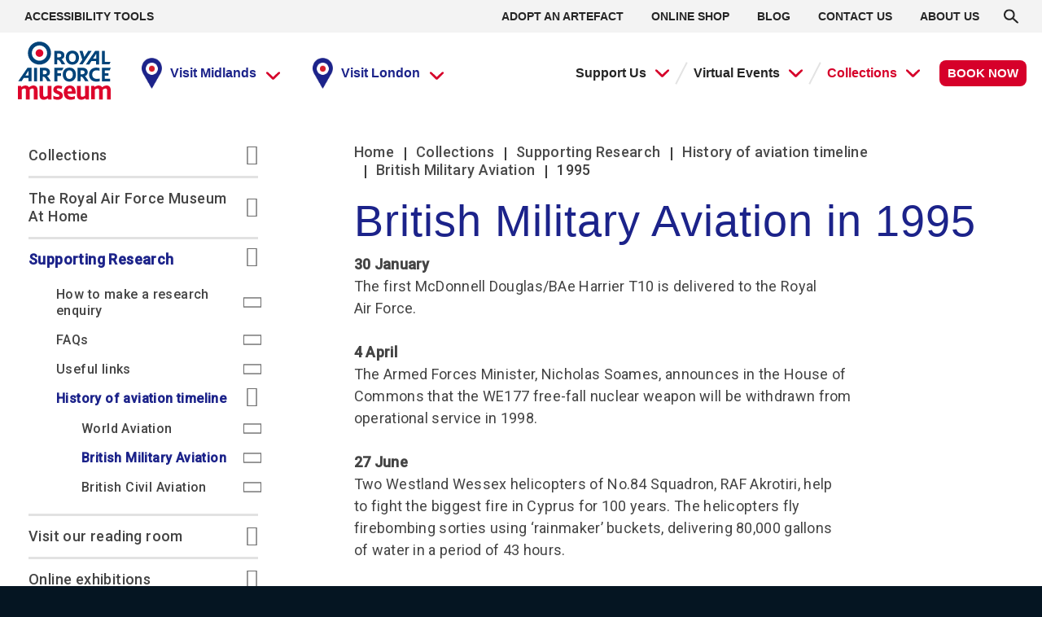

--- FILE ---
content_type: text/html; charset=UTF-8
request_url: https://www.rafmuseum.org.uk/research/research-enquiries/history-of-aviation-timeline/british-military-aviation/1995-2/
body_size: 42462
content:
<!doctype html>
<html lang="en-GB">
  <head>
    <meta charset="utf-8">
    <meta http-equiv="x-ua-compatible" content="ie=edge">
    <meta name="viewport" content="width=device-width, initial-scale=1, shrink-to-fit=no">
    <meta name='robots' content='index, follow, max-image-preview:large, max-snippet:-1, max-video-preview:-1' />

	<!-- This site is optimized with the Yoast SEO plugin v22.5 - https://yoast.com/wordpress/plugins/seo/ -->
	<title>1995 - RAF Museum</title>
	<link rel="canonical" href="https://www.rafmuseum.org.uk/research/research-enquiries/history-of-aviation-timeline/british-military-aviation/1995-2/" />
	<meta property="og:locale" content="en_GB" />
	<meta property="og:type" content="article" />
	<meta property="og:title" content="1995 - RAF Museum" />
	<meta property="og:description" content="British Military Aviation in 1995 30 January The first McDonnell Douglas/BAe Harrier T10 is delivered to the Royal Air Force. 4 April The Armed Forces Minister, Nicholas &hellip;" />
	<meta property="og:url" content="https://www.rafmuseum.org.uk/research/research-enquiries/history-of-aviation-timeline/british-military-aviation/1995-2/" />
	<meta property="og:site_name" content="RAF Museum" />
	<meta property="article:modified_time" content="2021-01-13T10:15:39+00:00" />
	<meta property="og:image" content="https://assets.rafmuseum.org.uk/app/uploads/2021/01/x003-0272-71.jpg" />
	<meta property="og:image:width" content="200" />
	<meta property="og:image:height" content="110" />
	<meta property="og:image:type" content="image/jpeg" />
	<meta name="twitter:card" content="summary_large_image" />
	<meta name="twitter:label1" content="Est. reading time" />
	<meta name="twitter:data1" content="1 minute" />
	<script type="application/ld+json" class="yoast-schema-graph">{"@context":"https://schema.org","@graph":[{"@type":"WebPage","@id":"https://www.rafmuseum.org.uk/research/research-enquiries/history-of-aviation-timeline/british-military-aviation/1995-2/","url":"https://www.rafmuseum.org.uk/research/research-enquiries/history-of-aviation-timeline/british-military-aviation/1995-2/","name":"1995 - RAF Museum","isPartOf":{"@id":"https://www.rafmuseum.org.uk/#website"},"primaryImageOfPage":{"@id":"https://www.rafmuseum.org.uk/research/research-enquiries/history-of-aviation-timeline/british-military-aviation/1995-2/#primaryimage"},"image":{"@id":"https://www.rafmuseum.org.uk/research/research-enquiries/history-of-aviation-timeline/british-military-aviation/1995-2/#primaryimage"},"thumbnailUrl":"https://assets.rafmuseum.org.uk/app/uploads/2021/01/x003-0272-71.jpg","datePublished":"2021-01-13T09:44:24+00:00","dateModified":"2021-01-13T10:15:39+00:00","breadcrumb":{"@id":"https://www.rafmuseum.org.uk/research/research-enquiries/history-of-aviation-timeline/british-military-aviation/1995-2/#breadcrumb"},"inLanguage":"en-GB","potentialAction":[{"@type":"ReadAction","target":["https://www.rafmuseum.org.uk/research/research-enquiries/history-of-aviation-timeline/british-military-aviation/1995-2/"]}]},{"@type":"ImageObject","inLanguage":"en-GB","@id":"https://www.rafmuseum.org.uk/research/research-enquiries/history-of-aviation-timeline/british-military-aviation/1995-2/#primaryimage","url":"https://assets.rafmuseum.org.uk/app/uploads/2021/01/x003-0272-71.jpg","contentUrl":"https://assets.rafmuseum.org.uk/app/uploads/2021/01/x003-0272-71.jpg","width":200,"height":110},{"@type":"BreadcrumbList","@id":"https://www.rafmuseum.org.uk/research/research-enquiries/history-of-aviation-timeline/british-military-aviation/1995-2/#breadcrumb","itemListElement":[{"@type":"ListItem","position":1,"name":"Home","item":"https://www.rafmuseum.org.uk/"},{"@type":"ListItem","position":2,"name":"Collections","item":"https://www.rafmuseum.org.uk/research/"},{"@type":"ListItem","position":3,"name":"Supporting Research","item":"https://www.rafmuseum.org.uk/research/research-enquiries/"},{"@type":"ListItem","position":4,"name":"History of aviation timeline","item":"https://www.rafmuseum.org.uk/research/research-enquiries/history-of-aviation-timeline/"},{"@type":"ListItem","position":5,"name":"British Military Aviation","item":"https://www.rafmuseum.org.uk/research/research-enquiries/history-of-aviation-timeline/british-military-aviation/"},{"@type":"ListItem","position":6,"name":"1995"}]},{"@type":"WebSite","@id":"https://www.rafmuseum.org.uk/#website","url":"https://www.rafmuseum.org.uk/","name":"RAF Museum","description":"","publisher":{"@id":"https://www.rafmuseum.org.uk/#organization"},"potentialAction":[{"@type":"SearchAction","target":{"@type":"EntryPoint","urlTemplate":"https://www.rafmuseum.org.uk/?s={search_term_string}"},"query-input":"required name=search_term_string"}],"inLanguage":"en-GB"},{"@type":"Organization","@id":"https://www.rafmuseum.org.uk/#organization","name":"Royal Air Force Museum","url":"https://www.rafmuseum.org.uk/","logo":{"@type":"ImageObject","inLanguage":"en-GB","@id":"https://www.rafmuseum.org.uk/#/schema/logo/image/","url":"https://assets.rafmuseum.org.uk/app/uploads/2021/02/raf-logo.jpg","contentUrl":"https://assets.rafmuseum.org.uk/app/uploads/2021/02/raf-logo.jpg","width":1280,"height":784,"caption":"Royal Air Force Museum"},"image":{"@id":"https://www.rafmuseum.org.uk/#/schema/logo/image/"}}]}</script>
	<!-- / Yoast SEO plugin. -->


<link rel='dns-prefetch' href='//www.rafmuseum.org.uk' />
<link href='https://fonts.gstatic.com' crossorigin rel='preconnect' />
<style id='wp-emoji-styles-inline-css'>

	img.wp-smiley, img.emoji {
		display: inline !important;
		border: none !important;
		box-shadow: none !important;
		height: 1em !important;
		width: 1em !important;
		margin: 0 0.07em !important;
		vertical-align: -0.1em !important;
		background: none !important;
		padding: 0 !important;
	}
</style>
<style id='classic-theme-styles-inline-css'>
/*! This file is auto-generated */
.wp-block-button__link{color:#fff;background-color:#32373c;border-radius:9999px;box-shadow:none;text-decoration:none;padding:calc(.667em + 2px) calc(1.333em + 2px);font-size:1.125em}.wp-block-file__button{background:#32373c;color:#fff;text-decoration:none}
</style>
<style id='global-styles-inline-css'>
body{--wp--preset--color--black: #000000;--wp--preset--color--cyan-bluish-gray: #abb8c3;--wp--preset--color--white: #ffffff;--wp--preset--color--pale-pink: #f78da7;--wp--preset--color--vivid-red: #cf2e2e;--wp--preset--color--luminous-vivid-orange: #ff6900;--wp--preset--color--luminous-vivid-amber: #fcb900;--wp--preset--color--light-green-cyan: #7bdcb5;--wp--preset--color--vivid-green-cyan: #00d084;--wp--preset--color--pale-cyan-blue: #8ed1fc;--wp--preset--color--vivid-cyan-blue: #0693e3;--wp--preset--color--vivid-purple: #9b51e0;--wp--preset--color--primary: #525ddc;--wp--preset--gradient--vivid-cyan-blue-to-vivid-purple: linear-gradient(135deg,rgba(6,147,227,1) 0%,rgb(155,81,224) 100%);--wp--preset--gradient--light-green-cyan-to-vivid-green-cyan: linear-gradient(135deg,rgb(122,220,180) 0%,rgb(0,208,130) 100%);--wp--preset--gradient--luminous-vivid-amber-to-luminous-vivid-orange: linear-gradient(135deg,rgba(252,185,0,1) 0%,rgba(255,105,0,1) 100%);--wp--preset--gradient--luminous-vivid-orange-to-vivid-red: linear-gradient(135deg,rgba(255,105,0,1) 0%,rgb(207,46,46) 100%);--wp--preset--gradient--very-light-gray-to-cyan-bluish-gray: linear-gradient(135deg,rgb(238,238,238) 0%,rgb(169,184,195) 100%);--wp--preset--gradient--cool-to-warm-spectrum: linear-gradient(135deg,rgb(74,234,220) 0%,rgb(151,120,209) 20%,rgb(207,42,186) 40%,rgb(238,44,130) 60%,rgb(251,105,98) 80%,rgb(254,248,76) 100%);--wp--preset--gradient--blush-light-purple: linear-gradient(135deg,rgb(255,206,236) 0%,rgb(152,150,240) 100%);--wp--preset--gradient--blush-bordeaux: linear-gradient(135deg,rgb(254,205,165) 0%,rgb(254,45,45) 50%,rgb(107,0,62) 100%);--wp--preset--gradient--luminous-dusk: linear-gradient(135deg,rgb(255,203,112) 0%,rgb(199,81,192) 50%,rgb(65,88,208) 100%);--wp--preset--gradient--pale-ocean: linear-gradient(135deg,rgb(255,245,203) 0%,rgb(182,227,212) 50%,rgb(51,167,181) 100%);--wp--preset--gradient--electric-grass: linear-gradient(135deg,rgb(202,248,128) 0%,rgb(113,206,126) 100%);--wp--preset--gradient--midnight: linear-gradient(135deg,rgb(2,3,129) 0%,rgb(40,116,252) 100%);--wp--preset--font-size--small: 13px;--wp--preset--font-size--medium: 20px;--wp--preset--font-size--large: 36px;--wp--preset--font-size--x-large: 42px;--wp--preset--spacing--20: 0.44rem;--wp--preset--spacing--30: 0.67rem;--wp--preset--spacing--40: 1rem;--wp--preset--spacing--50: 1.5rem;--wp--preset--spacing--60: 2.25rem;--wp--preset--spacing--70: 3.38rem;--wp--preset--spacing--80: 5.06rem;--wp--preset--shadow--natural: 6px 6px 9px rgba(0, 0, 0, 0.2);--wp--preset--shadow--deep: 12px 12px 50px rgba(0, 0, 0, 0.4);--wp--preset--shadow--sharp: 6px 6px 0px rgba(0, 0, 0, 0.2);--wp--preset--shadow--outlined: 6px 6px 0px -3px rgba(255, 255, 255, 1), 6px 6px rgba(0, 0, 0, 1);--wp--preset--shadow--crisp: 6px 6px 0px rgba(0, 0, 0, 1);}:where(.is-layout-flex){gap: 0.5em;}:where(.is-layout-grid){gap: 0.5em;}body .is-layout-flow > .alignleft{float: left;margin-inline-start: 0;margin-inline-end: 2em;}body .is-layout-flow > .alignright{float: right;margin-inline-start: 2em;margin-inline-end: 0;}body .is-layout-flow > .aligncenter{margin-left: auto !important;margin-right: auto !important;}body .is-layout-constrained > .alignleft{float: left;margin-inline-start: 0;margin-inline-end: 2em;}body .is-layout-constrained > .alignright{float: right;margin-inline-start: 2em;margin-inline-end: 0;}body .is-layout-constrained > .aligncenter{margin-left: auto !important;margin-right: auto !important;}body .is-layout-constrained > :where(:not(.alignleft):not(.alignright):not(.alignfull)){max-width: var(--wp--style--global--content-size);margin-left: auto !important;margin-right: auto !important;}body .is-layout-constrained > .alignwide{max-width: var(--wp--style--global--wide-size);}body .is-layout-flex{display: flex;}body .is-layout-flex{flex-wrap: wrap;align-items: center;}body .is-layout-flex > *{margin: 0;}body .is-layout-grid{display: grid;}body .is-layout-grid > *{margin: 0;}:where(.wp-block-columns.is-layout-flex){gap: 2em;}:where(.wp-block-columns.is-layout-grid){gap: 2em;}:where(.wp-block-post-template.is-layout-flex){gap: 1.25em;}:where(.wp-block-post-template.is-layout-grid){gap: 1.25em;}.has-black-color{color: var(--wp--preset--color--black) !important;}.has-cyan-bluish-gray-color{color: var(--wp--preset--color--cyan-bluish-gray) !important;}.has-white-color{color: var(--wp--preset--color--white) !important;}.has-pale-pink-color{color: var(--wp--preset--color--pale-pink) !important;}.has-vivid-red-color{color: var(--wp--preset--color--vivid-red) !important;}.has-luminous-vivid-orange-color{color: var(--wp--preset--color--luminous-vivid-orange) !important;}.has-luminous-vivid-amber-color{color: var(--wp--preset--color--luminous-vivid-amber) !important;}.has-light-green-cyan-color{color: var(--wp--preset--color--light-green-cyan) !important;}.has-vivid-green-cyan-color{color: var(--wp--preset--color--vivid-green-cyan) !important;}.has-pale-cyan-blue-color{color: var(--wp--preset--color--pale-cyan-blue) !important;}.has-vivid-cyan-blue-color{color: var(--wp--preset--color--vivid-cyan-blue) !important;}.has-vivid-purple-color{color: var(--wp--preset--color--vivid-purple) !important;}.has-black-background-color{background-color: var(--wp--preset--color--black) !important;}.has-cyan-bluish-gray-background-color{background-color: var(--wp--preset--color--cyan-bluish-gray) !important;}.has-white-background-color{background-color: var(--wp--preset--color--white) !important;}.has-pale-pink-background-color{background-color: var(--wp--preset--color--pale-pink) !important;}.has-vivid-red-background-color{background-color: var(--wp--preset--color--vivid-red) !important;}.has-luminous-vivid-orange-background-color{background-color: var(--wp--preset--color--luminous-vivid-orange) !important;}.has-luminous-vivid-amber-background-color{background-color: var(--wp--preset--color--luminous-vivid-amber) !important;}.has-light-green-cyan-background-color{background-color: var(--wp--preset--color--light-green-cyan) !important;}.has-vivid-green-cyan-background-color{background-color: var(--wp--preset--color--vivid-green-cyan) !important;}.has-pale-cyan-blue-background-color{background-color: var(--wp--preset--color--pale-cyan-blue) !important;}.has-vivid-cyan-blue-background-color{background-color: var(--wp--preset--color--vivid-cyan-blue) !important;}.has-vivid-purple-background-color{background-color: var(--wp--preset--color--vivid-purple) !important;}.has-black-border-color{border-color: var(--wp--preset--color--black) !important;}.has-cyan-bluish-gray-border-color{border-color: var(--wp--preset--color--cyan-bluish-gray) !important;}.has-white-border-color{border-color: var(--wp--preset--color--white) !important;}.has-pale-pink-border-color{border-color: var(--wp--preset--color--pale-pink) !important;}.has-vivid-red-border-color{border-color: var(--wp--preset--color--vivid-red) !important;}.has-luminous-vivid-orange-border-color{border-color: var(--wp--preset--color--luminous-vivid-orange) !important;}.has-luminous-vivid-amber-border-color{border-color: var(--wp--preset--color--luminous-vivid-amber) !important;}.has-light-green-cyan-border-color{border-color: var(--wp--preset--color--light-green-cyan) !important;}.has-vivid-green-cyan-border-color{border-color: var(--wp--preset--color--vivid-green-cyan) !important;}.has-pale-cyan-blue-border-color{border-color: var(--wp--preset--color--pale-cyan-blue) !important;}.has-vivid-cyan-blue-border-color{border-color: var(--wp--preset--color--vivid-cyan-blue) !important;}.has-vivid-purple-border-color{border-color: var(--wp--preset--color--vivid-purple) !important;}.has-vivid-cyan-blue-to-vivid-purple-gradient-background{background: var(--wp--preset--gradient--vivid-cyan-blue-to-vivid-purple) !important;}.has-light-green-cyan-to-vivid-green-cyan-gradient-background{background: var(--wp--preset--gradient--light-green-cyan-to-vivid-green-cyan) !important;}.has-luminous-vivid-amber-to-luminous-vivid-orange-gradient-background{background: var(--wp--preset--gradient--luminous-vivid-amber-to-luminous-vivid-orange) !important;}.has-luminous-vivid-orange-to-vivid-red-gradient-background{background: var(--wp--preset--gradient--luminous-vivid-orange-to-vivid-red) !important;}.has-very-light-gray-to-cyan-bluish-gray-gradient-background{background: var(--wp--preset--gradient--very-light-gray-to-cyan-bluish-gray) !important;}.has-cool-to-warm-spectrum-gradient-background{background: var(--wp--preset--gradient--cool-to-warm-spectrum) !important;}.has-blush-light-purple-gradient-background{background: var(--wp--preset--gradient--blush-light-purple) !important;}.has-blush-bordeaux-gradient-background{background: var(--wp--preset--gradient--blush-bordeaux) !important;}.has-luminous-dusk-gradient-background{background: var(--wp--preset--gradient--luminous-dusk) !important;}.has-pale-ocean-gradient-background{background: var(--wp--preset--gradient--pale-ocean) !important;}.has-electric-grass-gradient-background{background: var(--wp--preset--gradient--electric-grass) !important;}.has-midnight-gradient-background{background: var(--wp--preset--gradient--midnight) !important;}.has-small-font-size{font-size: var(--wp--preset--font-size--small) !important;}.has-medium-font-size{font-size: var(--wp--preset--font-size--medium) !important;}.has-large-font-size{font-size: var(--wp--preset--font-size--large) !important;}.has-x-large-font-size{font-size: var(--wp--preset--font-size--x-large) !important;}
.wp-block-navigation a:where(:not(.wp-element-button)){color: inherit;}
:where(.wp-block-post-template.is-layout-flex){gap: 1.25em;}:where(.wp-block-post-template.is-layout-grid){gap: 1.25em;}
:where(.wp-block-columns.is-layout-flex){gap: 2em;}:where(.wp-block-columns.is-layout-grid){gap: 2em;}
.wp-block-pullquote{font-size: 1.5em;line-height: 1.6;}
</style>
<style id='fl-builder-layout-1397-inline-css'>
.fl-builder-content *,.fl-builder-content *:before,.fl-builder-content *:after {-webkit-box-sizing: border-box;-moz-box-sizing: border-box;box-sizing: border-box;}.fl-row:before,.fl-row:after,.fl-row-content:before,.fl-row-content:after,.fl-col-group:before,.fl-col-group:after,.fl-col:before,.fl-col:after,.fl-module:before,.fl-module:after,.fl-module-content:before,.fl-module-content:after {display: table;content: " ";}.fl-row:after,.fl-row-content:after,.fl-col-group:after,.fl-col:after,.fl-module:after,.fl-module-content:after {clear: both;}.fl-clear {clear: both;}.fl-clearfix:before,.fl-clearfix:after {display: table;content: " ";}.fl-clearfix:after {clear: both;}.sr-only {position: absolute;width: 1px;height: 1px;padding: 0;overflow: hidden;clip: rect(0,0,0,0);white-space: nowrap;border: 0;}.fl-row,.fl-row-content {margin-left: auto;margin-right: auto;min-width: 0;}.fl-row-content-wrap {position: relative;}.fl-builder-mobile .fl-row-bg-photo .fl-row-content-wrap {background-attachment: scroll;}.fl-row-bg-video,.fl-row-bg-video .fl-row-content,.fl-row-bg-embed,.fl-row-bg-embed .fl-row-content {position: relative;}.fl-row-bg-video .fl-bg-video,.fl-row-bg-embed .fl-bg-embed-code {bottom: 0;left: 0;overflow: hidden;position: absolute;right: 0;top: 0;}.fl-row-bg-video .fl-bg-video video,.fl-row-bg-embed .fl-bg-embed-code video {bottom: 0;left: 0px;max-width: none;position: absolute;right: 0;top: 0px;}.fl-row-bg-video .fl-bg-video video {min-width: 100%;min-height: 100%;width: auto;height: auto;}.fl-row-bg-video .fl-bg-video iframe,.fl-row-bg-embed .fl-bg-embed-code iframe {pointer-events: none;width: 100vw;height: 56.25vw; max-width: none;min-height: 100vh;min-width: 177.77vh; position: absolute;top: 50%;left: 50%;transform: translate(-50%, -50%);-ms-transform: translate(-50%, -50%); -webkit-transform: translate(-50%, -50%); }.fl-bg-video-fallback {background-position: 50% 50%;background-repeat: no-repeat;background-size: cover;bottom: 0px;left: 0px;position: absolute;right: 0px;top: 0px;}.fl-row-bg-slideshow,.fl-row-bg-slideshow .fl-row-content {position: relative;}.fl-row .fl-bg-slideshow {bottom: 0;left: 0;overflow: hidden;position: absolute;right: 0;top: 0;z-index: 0;}.fl-builder-edit .fl-row .fl-bg-slideshow * {bottom: 0;height: auto !important;left: 0;position: absolute !important;right: 0;top: 0;}.fl-row-bg-overlay .fl-row-content-wrap:after {border-radius: inherit;content: '';display: block;position: absolute;top: 0;right: 0;bottom: 0;left: 0;z-index: 0;}.fl-row-bg-overlay .fl-row-content {position: relative;z-index: 1;}.fl-row-default-height .fl-row-content-wrap,.fl-row-custom-height .fl-row-content-wrap {display: -webkit-box;display: -webkit-flex;display: -ms-flexbox;display: flex;min-height: 100vh;}.fl-row-overlap-top .fl-row-content-wrap {display: -webkit-inline-box;display: -webkit-inline-flex;display: -moz-inline-box;display: -ms-inline-flexbox;display: inline-flex;width: 100%;}.fl-row-default-height .fl-row-content-wrap,.fl-row-custom-height .fl-row-content-wrap {min-height: 0;}.fl-row-default-height .fl-row-content,.fl-row-full-height .fl-row-content,.fl-row-custom-height .fl-row-content {-webkit-box-flex: 1 1 auto; -moz-box-flex: 1 1 auto;-webkit-flex: 1 1 auto;-ms-flex: 1 1 auto;flex: 1 1 auto;}.fl-row-default-height .fl-row-full-width.fl-row-content,.fl-row-full-height .fl-row-full-width.fl-row-content,.fl-row-custom-height .fl-row-full-width.fl-row-content {max-width: 100%;width: 100%;}.fl-row-default-height.fl-row-align-center .fl-row-content-wrap,.fl-row-full-height.fl-row-align-center .fl-row-content-wrap,.fl-row-custom-height.fl-row-align-center .fl-row-content-wrap {align-items: center;justify-content: center;-webkit-align-items: center;-webkit-box-align: center;-webkit-box-pack: center;-webkit-justify-content: center;-ms-flex-align: center;-ms-flex-pack: center;}.fl-row-default-height.fl-row-align-bottom .fl-row-content-wrap,.fl-row-full-height.fl-row-align-bottom .fl-row-content-wrap,.fl-row-custom-height.fl-row-align-bottom .fl-row-content-wrap {align-items: flex-end;justify-content: flex-end;-webkit-align-items: flex-end;-webkit-justify-content: flex-end;-webkit-box-align: end;-webkit-box-pack: end;-ms-flex-align: end;-ms-flex-pack: end;}.fl-col-group-equal-height {display: flex;flex-wrap: wrap;width: 100%;}.fl-col-group-equal-height.fl-col-group-has-child-loading {flex-wrap: nowrap;}.fl-col-group-equal-height .fl-col,.fl-col-group-equal-height .fl-col-content {display: flex;flex: 1 1 auto;}.fl-col-group-equal-height .fl-col-content {flex-direction: column;flex-shrink: 1;min-width: 1px;max-width: 100%;width: 100%;}.fl-col-group-equal-height:before,.fl-col-group-equal-height .fl-col:before,.fl-col-group-equal-height .fl-col-content:before,.fl-col-group-equal-height:after,.fl-col-group-equal-height .fl-col:after,.fl-col-group-equal-height .fl-col-content:after{content: none;}.fl-col-group-nested.fl-col-group-equal-height.fl-col-group-align-top .fl-col-content,.fl-col-group-equal-height.fl-col-group-align-top .fl-col-content {justify-content: flex-start;}.fl-col-group-nested.fl-col-group-equal-height.fl-col-group-align-center .fl-col-content,.fl-col-group-equal-height.fl-col-group-align-center .fl-col-content {align-items: center;justify-content: center;}.fl-col-group-nested.fl-col-group-equal-height.fl-col-group-align-bottom .fl-col-content,.fl-col-group-equal-height.fl-col-group-align-bottom .fl-col-content {justify-content: flex-end;}.fl-col-group-equal-height.fl-col-group-align-center .fl-module,.fl-col-group-equal-height.fl-col-group-align-center .fl-col-group {width: 100%;}.fl-col {float: left;min-height: 1px;}.fl-col-bg-overlay .fl-col-content {position: relative;}.fl-col-bg-overlay .fl-col-content:after {border-radius: inherit;content: '';display: block;position: absolute;top: 0;right: 0;bottom: 0;left: 0;z-index: 0;}.fl-col-bg-overlay .fl-module {position: relative;z-index: 2;}.fl-module img {max-width: 100%;}.fl-builder-module-template {margin: 0 auto;max-width: 1100px;padding: 20px;}.fl-builder-content a.fl-button,.fl-builder-content a.fl-button:visited {border-radius: 4px;-moz-border-radius: 4px;-webkit-border-radius: 4px;display: inline-block;font-size: 16px;font-weight: normal;line-height: 18px;padding: 12px 24px;text-decoration: none;text-shadow: none;}.fl-builder-content .fl-button:hover {text-decoration: none;}.fl-builder-content .fl-button:active {position: relative;top: 1px;}.fl-builder-content .fl-button-width-full .fl-button {display: block;text-align: center;}.fl-builder-content .fl-button-width-custom .fl-button {display: inline-block;text-align: center;max-width: 100%;}.fl-builder-content .fl-button-left {text-align: left;}.fl-builder-content .fl-button-center {text-align: center;}.fl-builder-content .fl-button-right {text-align: right;}.fl-builder-content .fl-button i {font-size: 1.3em;height: auto;margin-right:8px;vertical-align: middle;width: auto;}.fl-builder-content .fl-button i.fl-button-icon-after {margin-left: 8px;margin-right: 0;}.fl-builder-content .fl-button-has-icon .fl-button-text {vertical-align: middle;}.fl-icon-wrap {display: inline-block;}.fl-icon {display: table-cell;vertical-align: middle;}.fl-icon a {text-decoration: none;}.fl-icon i {float: right;height: auto;width: auto;}.fl-icon i:before {border: none !important;height: auto;width: auto;}.fl-icon-text {display: table-cell;text-align: left;padding-left: 15px;vertical-align: middle;}.fl-icon-text-empty {display: none;}.fl-icon-text *:last-child {margin: 0 !important;padding: 0 !important;}.fl-icon-text a {text-decoration: none;}.fl-icon-text span {display: block;}.fl-icon-text span.mce-edit-focus {min-width: 1px;}.fl-photo {line-height: 0;position: relative;}.fl-photo-align-left {text-align: left;}.fl-photo-align-center {text-align: center;}.fl-photo-align-right {text-align: right;}.fl-photo-content {display: inline-block;line-height: 0;position: relative;max-width: 100%;}.fl-photo-img-svg {width: 100%;}.fl-photo-content img {display: inline;height: auto;max-width: 100%;}.fl-photo-crop-circle img {-webkit-border-radius: 100%;-moz-border-radius: 100%;border-radius: 100%;}.fl-photo-caption {font-size: 13px;line-height: 18px;overflow: hidden;text-overflow: ellipsis;}.fl-photo-caption-below {padding-bottom: 20px;padding-top: 10px;}.fl-photo-caption-hover {background: rgba(0,0,0,0.7);bottom: 0;color: #fff;left: 0;opacity: 0;filter: alpha(opacity = 0);padding: 10px 15px;position: absolute;right: 0;-webkit-transition:opacity 0.3s ease-in;-moz-transition:opacity 0.3s ease-in;transition:opacity 0.3s ease-in;}.fl-photo-content:hover .fl-photo-caption-hover {opacity: 100;filter: alpha(opacity = 100);}.fl-builder-pagination,.fl-builder-pagination-load-more {padding: 40px 0;}.fl-builder-pagination ul.page-numbers {list-style: none;margin: 0;padding: 0;text-align: center;}.fl-builder-pagination li {display: inline-block;list-style: none;margin: 0;padding: 0;}.fl-builder-pagination li a.page-numbers,.fl-builder-pagination li span.page-numbers {border: 1px solid #e6e6e6;display: inline-block;padding: 5px 10px;margin: 0 0 5px;}.fl-builder-pagination li a.page-numbers:hover,.fl-builder-pagination li span.current {background: #f5f5f5;text-decoration: none;}.fl-slideshow,.fl-slideshow * {-webkit-box-sizing: content-box;-moz-box-sizing: content-box;box-sizing: content-box;}.fl-slideshow .fl-slideshow-image img {max-width: none !important;}.fl-slideshow-social {line-height: 0 !important;}.fl-slideshow-social * {margin: 0 !important;}.fl-builder-content .bx-wrapper .bx-viewport {background: transparent;border: none;box-shadow: none;-moz-box-shadow: none;-webkit-box-shadow: none;left: 0;}.mfp-wrap button.mfp-arrow,.mfp-wrap button.mfp-arrow:active,.mfp-wrap button.mfp-arrow:hover,.mfp-wrap button.mfp-arrow:focus {background: transparent !important;border: none !important;outline: none;position: absolute;top: 50%;box-shadow: none !important;-moz-box-shadow: none !important;-webkit-box-shadow: none !important;}.mfp-wrap .mfp-close,.mfp-wrap .mfp-close:active,.mfp-wrap .mfp-close:hover,.mfp-wrap .mfp-close:focus {background: transparent !important;border: none !important;outline: none;position: absolute;top: 0;box-shadow: none !important;-moz-box-shadow: none !important;-webkit-box-shadow: none !important;}.admin-bar .mfp-wrap .mfp-close,.admin-bar .mfp-wrap .mfp-close:active,.admin-bar .mfp-wrap .mfp-close:hover,.admin-bar .mfp-wrap .mfp-close:focus {top: 32px!important;}img.mfp-img {padding: 0;}.mfp-counter {display: none;}.mfp-wrap .mfp-preloader.fa {font-size: 30px;}.fl-form-field {margin-bottom: 15px;}.fl-form-field input.fl-form-error {border-color: #DD6420;}.fl-form-error-message {clear: both;color: #DD6420;display: none;padding-top: 8px;font-size: 12px;font-weight: lighter;}.fl-form-button-disabled {opacity: 0.5;}.fl-animation {opacity: 0;}.fl-builder-preview .fl-animation,.fl-builder-edit .fl-animation,.fl-animated {opacity: 1;}.fl-animated {animation-fill-mode: both;-webkit-animation-fill-mode: both;}.fl-button.fl-button-icon-animation i {width: 0 !important;opacity: 0;-ms-filter: "alpha(opacity=0)";transition: all 0.2s ease-out;-webkit-transition: all 0.2s ease-out;}.fl-button.fl-button-icon-animation:hover i {opacity: 1! important;-ms-filter: "alpha(opacity=100)";}.fl-button.fl-button-icon-animation i.fl-button-icon-after {margin-left: 0px !important;}.fl-button.fl-button-icon-animation:hover i.fl-button-icon-after {margin-left: 10px !important;}.fl-button.fl-button-icon-animation i.fl-button-icon-before {margin-right: 0 !important;}.fl-button.fl-button-icon-animation:hover i.fl-button-icon-before {margin-right: 20px !important;margin-left: -10px;}.single:not(.woocommerce).single-fl-builder-template .fl-content {width: 100%;}.fl-builder-layer {position: absolute;top:0;left:0;right: 0;bottom: 0;z-index: 0;pointer-events: none;overflow: hidden;}.fl-builder-shape-layer {z-index: 0;}.fl-builder-shape-layer.fl-builder-bottom-edge-layer {z-index: 1;}.fl-row-bg-overlay .fl-builder-shape-layer {z-index: 1;}.fl-row-bg-overlay .fl-builder-shape-layer.fl-builder-bottom-edge-layer {z-index: 2;}.fl-row-has-layers .fl-row-content {z-index: 1;}.fl-row-bg-overlay .fl-row-content {z-index: 2;}.fl-builder-layer > * {display: block;position: absolute;top:0;left:0;width: 100%;}.fl-builder-layer + .fl-row-content {position: relative;}.fl-builder-layer .fl-shape {fill: #aaa;stroke: none;stroke-width: 0;width:100%;}@supports (-webkit-touch-callout: inherit) {.fl-row.fl-row-bg-parallax .fl-row-content-wrap,.fl-row.fl-row-bg-fixed .fl-row-content-wrap {background-position: center !important;background-attachment: scroll !important;}}@supports (-webkit-touch-callout: none) {.fl-row.fl-row-bg-fixed .fl-row-content-wrap {background-position: center !important;background-attachment: scroll !important;}}.fl-builder-content a.fl-button,.fl-builder-content a.fl-button:visited {background: #fafafa;border: 1px solid #ccc;color: #333;}.fl-builder-content a.fl-button *,.fl-builder-content a.fl-button:visited * {color: #333;}@media (max-width: 1200px) {}@media (max-width: 992px) { .fl-col-group.fl-col-group-medium-reversed {display: -webkit-flex;display: flex;-webkit-flex-wrap: wrap-reverse;flex-wrap: wrap-reverse;flex-direction: row-reverse;} }@media (max-width: 768px) { .fl-row-content-wrap {background-attachment: scroll !important;}.fl-row-bg-parallax .fl-row-content-wrap {background-attachment: scroll !important;background-position: center center !important;}.fl-col-group.fl-col-group-equal-height {display: block;}.fl-col-group.fl-col-group-equal-height.fl-col-group-custom-width {display: -webkit-box;display: -webkit-flex;display: flex;}.fl-col-group.fl-col-group-responsive-reversed {display: -webkit-flex;display: flex;-webkit-flex-wrap: wrap-reverse;flex-wrap: wrap-reverse;flex-direction: row-reverse;}.fl-col-group.fl-col-group-responsive-reversed .fl-col:not(.fl-col-small-custom-width) {flex-basis: 100%;width: 100% !important;}.fl-col-group.fl-col-group-medium-reversed:not(.fl-col-group-responsive-reversed) {display: unset;display: unset;-webkit-flex-wrap: unset;flex-wrap: unset;flex-direction: unset;}.fl-col {clear: both;float: none;margin-left: auto;margin-right: auto;width: auto !important;}.fl-col-small:not(.fl-col-small-full-width) {max-width: 400px;}.fl-block-col-resize {display:none;}.fl-row[data-node] .fl-row-content-wrap {margin: 0;padding-left: 0;padding-right: 0;}.fl-row[data-node] .fl-bg-video,.fl-row[data-node] .fl-bg-slideshow {left: 0;right: 0;}.fl-col[data-node] .fl-col-content {margin: 0;padding-left: 0;padding-right: 0;} }@media (min-width: 1201px) {html .fl-visible-large:not(.fl-visible-desktop),html .fl-visible-medium:not(.fl-visible-desktop),html .fl-visible-mobile:not(.fl-visible-desktop) {display: none;}}@media (min-width: 993px) and (max-width: 1200px) {html .fl-visible-desktop:not(.fl-visible-large),html .fl-visible-medium:not(.fl-visible-large),html .fl-visible-mobile:not(.fl-visible-large) {display: none;}}@media (min-width: 769px) and (max-width: 992px) {html .fl-visible-desktop:not(.fl-visible-medium),html .fl-visible-large:not(.fl-visible-medium),html .fl-visible-mobile:not(.fl-visible-medium) {display: none;}}@media (max-width: 768px) {html .fl-visible-desktop:not(.fl-visible-mobile),html .fl-visible-large:not(.fl-visible-mobile),html .fl-visible-medium:not(.fl-visible-mobile) {display: none;}}.fl-row-fixed-width {max-width: 100%;}.fl-row-content-wrap {margin-top: 0px;margin-right: 0px;margin-bottom: 0px;margin-left: 0px;padding-top: 0px;padding-right: 0px;padding-bottom: 0px;padding-left: 0px;}.fl-col-content {margin-top: 0px;margin-right: 0px;margin-bottom: 0px;margin-left: 0px;padding-top: 0px;padding-right: 0px;padding-bottom: 0px;padding-left: 0px;}.fl-module-content, :where(.fl-module:not(:has(> .fl-module-content))) {margin-top: 0px;margin-right: 0px;margin-bottom: 0px;margin-left: 0px;}.page .fl-post-header, .single-fl-builder-template .fl-post-header { display:none; } .fl-node-5ffeae1a8fd94 > .fl-row-content-wrap {margin-right:-64px;margin-left:-64px;}@media ( max-width: 992px ) { .fl-node-5ffeae1a8fd94.fl-row > .fl-row-content-wrap {margin-right:-15px;margin-left:-15px;}} .fl-node-5ffeae1a8fd94 > .fl-row-content-wrap {padding-top:37px;padding-bottom:40px;}@media ( max-width: 992px ) { .fl-node-5ffeae1a8fd94.fl-row > .fl-row-content-wrap {padding-top:28px;}}.fl-node-5ffeae1a8fd9a {width: 100%;}.fl-node-5ffeae1a8fd9c {width: 30.8%;}@media(max-width: 992px) {.fl-builder-content .fl-node-5ffeae1a8fd9c {width: 0% !important;max-width: none;-webkit-box-flex: 0 1 auto;-moz-box-flex: 0 1 auto;-webkit-flex: 0 1 auto;-ms-flex: 0 1 auto;flex: 0 1 auto;}} .fl-node-5ffeae1a8fd9c > .fl-col-content {padding-right:59px;padding-left:59px;}.fl-node-5ffeae1a8fd9d {width: 69.2%;}@media(max-width: 992px) {.fl-builder-content .fl-node-5ffeae1a8fd9d {width: 100% !important;max-width: none;-webkit-box-flex: 0 1 auto;-moz-box-flex: 0 1 auto;-webkit-flex: 0 1 auto;-ms-flex: 0 1 auto;flex: 0 1 auto;}} .fl-node-5ffeae1a8fd9d > .fl-col-content {margin-left:0px;}@media ( max-width: 992px ) { .fl-node-5ffeae1a8fd9d.fl-col > .fl-col-content {margin-left:0px;}} .fl-node-5ffeae1a8fd9d > .fl-col-content {padding-right:59px;padding-left:59px;}@media ( max-width: 992px ) { .fl-node-5ffeae1a8fd9d.fl-col > .fl-col-content {padding-right:15px;padding-left:15px;}}@media ( max-width: 992px ) { .fl-node-5ffeae1a8fd9e.fl-module > .fl-module-content {margin-right:0px;margin-left:0px;}}.fl-builder-row-settings #fl-field-separator_position {display: none !important;}
</style>
<link rel='stylesheet' id='searchwp-forms-css' href='https://archive.rafmuseum.org.uk/app/plugins/searchwp/assets/css/frontend/search-forms.css?ver=4.3.15' media='all' />
<link rel='stylesheet' id='app/0-css' href='https://archive.rafmuseum.org.uk/app/themes/rafmuseum/public/css/app.084d50.css' media='all' />
<link rel='stylesheet' id='pp-animate-css' href='https://archive.rafmuseum.org.uk/app/plugins/bb-powerpack/assets/css/animate.min.css?ver=3.5.1' media='all' />
<script src="https://archive.rafmuseum.org.uk/wp/wp-includes/js/jquery/jquery.min.js?ver=3.7.1" id="jquery-core-js"></script>
<script src="https://archive.rafmuseum.org.uk/wp/wp-includes/js/jquery/jquery-migrate.min.js?ver=3.4.1" id="jquery-migrate-js"></script>
<link rel="https://api.w.org/" href="https://www.rafmuseum.org.uk/wp-json/" /><link rel="alternate" type="application/json" href="https://www.rafmuseum.org.uk/wp-json/wp/v2/pages/1397" /><link rel="EditURI" type="application/rsd+xml" title="RSD" href="https://archive.rafmuseum.org.uk/wp/xmlrpc.php?rsd" />
<meta name="generator" content="WordPress 6.5.2" />
<link rel='shortlink' href='https://www.rafmuseum.org.uk/?p=1397' />
<link rel="alternate" type="application/json+oembed" href="https://www.rafmuseum.org.uk/wp-json/oembed/1.0/embed?url=https%3A%2F%2Fwww.rafmuseum.org.uk%2Fresearch%2Fresearch-enquiries%2Fhistory-of-aviation-timeline%2Fbritish-military-aviation%2F1995-2%2F" />
<link rel="alternate" type="text/xml+oembed" href="https://www.rafmuseum.org.uk/wp-json/oembed/1.0/embed?url=https%3A%2F%2Fwww.rafmuseum.org.uk%2Fresearch%2Fresearch-enquiries%2Fhistory-of-aviation-timeline%2Fbritish-military-aviation%2F1995-2%2F&#038;format=xml" />
		<script>
			var bb_powerpack = {
				search_term: '',
				version: '2.36.2',
				getAjaxUrl: function() { return atob( 'aHR0cHM6Ly9hcmNoaXZlLnJhZm11c2V1bS5vcmcudWsvd3Avd3AtYWRtaW4vYWRtaW4tYWpheC5waHA=' ); },
				callback: function() {}
			};
		</script>
		<!-- Stream WordPress user activity plugin v4.0.0 -->

<!--BEGIN: TRACKING CODE MANAGER (v2.2.0) BY INTELLYWP.COM IN HEAD//-->
<!-- Google Tag Manager -->
<script>(function(w,d,s,l,i){w[l]=w[l]||[];w[l].push({'gtm.start':
new Date().getTime(),event:'gtm.js'});var f=d.getElementsByTagName(s)[0],
j=d.createElement(s),dl=l!='dataLayer'?'&l='+l:'';j.async=true;j.src=
'https://www.googletagmanager.com/gtm.js?id='+i+dl;f.parentNode.insertBefore(j,f);
})(window,document,'script','dataLayer','GTM-K5R97T3');</script>
<!-- End Google Tag Manager -->
<meta name="facebook-domain-verification" content="0opnitnvtwbcvdxy6gslu815mcj0b0" />
<meta name="google-site-verification" content="SgPs89AVHFSXO9drJbILQjIshXGgYu7le-184pwZQ74" />
<!--END: https://wordpress.org/plugins/tracking-code-manager IN HEAD//--><script defer data-domain="rafmuseum.org.uk" src="https://plausible.io/js/script.file-downloads.hash.outbound-links.pageview-props.revenue.tagged-events.js"></script><script>window.plausible = window.plausible || function() { (window.plausible.q = window.plausible.q || []).push(arguments) }</script><script>window.dataLayer = window.dataLayer || [] function gtag() { dataLayer.push(arguments) } gtag('consent', 'default', { ad_storage: 'denied', ad_user_data: 'denied', ad_personalization: 'denied', analytics_storage: 'denied', functionality_storage: 'denied', personalization_storage: 'denied', security_storage: 'granted', wait_for_update: 2000, }) gtag('set', 'ads_data_redaction', false) gtag('set', 'url_passthrough', false) </script><script id="cookieyes" type="text/javascript" src="https://cdn-cookieyes.com/client_data/54bb1632f393ba91095f7716/script.js"></script><style>.recentcomments a{display:inline !important;padding:0 !important;margin:0 !important;}</style><link rel="icon" href="https://assets.rafmuseum.org.uk/app/uploads/2021/01/cropped-favicon.png" sizes="32x32" />
<link rel="icon" href="https://assets.rafmuseum.org.uk/app/uploads/2021/01/cropped-favicon.png" sizes="192x192" />
<link rel="apple-touch-icon" href="https://assets.rafmuseum.org.uk/app/uploads/2021/01/cropped-favicon.png" />
<meta name="msapplication-TileImage" content="https://assets.rafmuseum.org.uk/app/uploads/2021/01/cropped-favicon.png" />
		<style id="wp-custom-css">
			.gpnf-nested-entries {
    width: 100%;
}

.gpnf-add-entry {
    vertical-align: top;
    outline: 0;
    font: 700 20px/24px NeoSansStd,Arial,Helvetica,sans-serif;
    padding: 10px 20px;
    border-radius: 5px;
    border: 0;
    text-transform: uppercase;
    transition: all .3s ease-out;
    letter-spacing: 1px;
    color: #fff;
    background-color: #cc092f;
    max-width: 250px;
    width: 100%;
}

.gpnf-nested-entries-container {
    padding-top: 20px;
}

#field_10_26, #field_10_30 {
	display: none;
}


/* horrible histories */

.ticket-button img.fl-photo-img:hover {
	transform: scale(1.1);
}

.textborder {
/*	-webkit-text-stroke: 1px black;*/
	text-shadow: -2px 2px 0 #000, -2px -2px 0 #000, 2px -2px 0 #000, -2px 2px 0 #000, 2px 2px 0 #000;
}
.priceborder {
/*	-webkit-text-stroke: 1px black;*/
	text-shadow: -2px 2px 0 #000, -2px -2px 0 #000, 2px -2px 0 #000, -2px 2px 0 #000, 2px 2px 0 #000;
	color:#f59b1d!important;
  font-size: 1.3em;
}
@media screen and (min-width: 768px)
	{
#hhzones > div > div > div:nth-child(n+2) {
	background-image: url(https://assets.rafmuseum.org.uk/app/uploads/2023/05/divider-line2.png);
	background-repeat: no-repeat;
	background-size: auto;
}
#hhzones-2 > div > div > div:nth-child(n) {
	background-image: url(https://assets.rafmuseum.org.uk/app/uploads/2023/05/divider-line2.png);
	background-repeat: no-repeat;
	background-size: auto;
}
.londonmidlands > div:nth-child(1) {
	display: flex;
	align-items: center;
	justify-content: center;
}
}
/* END */		</style>
		<style id="kirki-inline-styles"></style>  </head>

  <body class="page-template-default page page-id-1397 page-child parent-pageid-1304 wp-embed-responsive fl-builder 1995-2">
    
<!--BEGIN: TRACKING CODE MANAGER (v2.2.0) BY INTELLYWP.COM IN BODY//-->
<!-- Google Tag Manager (noscript) -->
<noscript>
    <iframe src="https://www.googletagmanager.com/ns.html?id=GTM-K5R97T3" height="0" width="0"></iframe>
</noscript>
<!-- End Google Tag Manager (noscript) -->
<!--END: https://wordpress.org/plugins/tracking-code-manager IN BODY//-->    
    <div id="wrapper">
      <header class="main-header">
  <div class="top">
    <div class="container-fluid">
      <div class="top-body d-flex align-items-center">
        <a class="accessibility-tools" id="enableRecite" href="#">Accessibility Tools</a>
                  <ul id="menu-top" class="top-links"><li id="menu-item-3829" class="menu-item menu-item-type-post_type menu-item-object-page menu-item-3829"><a href="https://www.rafmuseum.org.uk/support-us/adopt-an-artefact/">Adopt an Artefact</a></li>
<li id="menu-item-3830" class="menu-item menu-item-type-custom menu-item-object-custom menu-item-3830"><a href="https://www.rafmuseumshop.com/">Online Shop</a></li>
<li id="menu-item-3831" class="menu-item menu-item-type-custom menu-item-object-custom menu-item-3831"><a href="/blog/">Blog</a></li>
<li id="menu-item-18561" class="menu-item menu-item-type-post_type menu-item-object-page menu-item-18561"><a href="https://www.rafmuseum.org.uk/contact-us/default/">Contact Us</a></li>
<li id="menu-item-40967" class="menu-item menu-item-type-post_type menu-item-object-page menu-item-40967"><a href="https://www.rafmuseum.org.uk/about-us/default/">About Us</a></li>
</ul>
                <div class="search-holder">
          <span class="btn-search" tabindex="0"><span class="sr-only">Search</span></span>
          <div class="search-wrap">
            <div class="search-form-site">
  <form action="https://www.rafmuseum.org.uk/search" class="form-info enquiry-form">
    <div class="row">
      <label>Search <sup>*</sup></label>
      <input class="form-control" type="text" name="s" aria-label="Search"
             value="" placeholder="Search site...">
      <span class="mark">Required</span>
      <input class="button" type="submit" value="Search">
    </div><!-- end row -->
  </form><!-- end form-info -->
</div><!-- end search-form -->
          </div><!-- end search-wrap -->
        </div><!-- end search-holder -->
      </div><!-- end top-body -->
    </div><!-- end container-fluid -->
  </div><!-- end top -->
  <div class="bottom">
    <div class="container-fluid">
      <div class="bottom-body">
        <div class="bottom-body-left">
          <strong class="logo"><a href="https://www.rafmuseum.org.uk/">RAF Museum</a></strong>
                      <nav class="locations-nav" role="navigation" aria-label="Locations">
              <ul>
      <li class="menu-item  
    has-drop">
      <a href="https://www.rafmuseum.org.uk/midlands/" aria-label="Visit Midlands menu">Visit Midlands</a>
              <div class="mega-dropdown">
          <div class="mega-dropdown-body">
            <div class="cols">
                              <div class="col">
                                      <h3>
                      <a href="https://www.rafmuseum.org.uk/midlands/plan-your-day/">Plan your day</a>
                    </h3>
                    <ul>
                                              <li class="submenu-item  ">
                          <a href="https://www.rafmuseum.org.uk/midlands/plan-your-day/opening-times/" aria-label="Visit Midlands Opening times">Opening times</a>
                        </li>
                                              <li class="submenu-item  ">
                          <a href="https://www.rafmuseum.org.uk/midlands/plan-your-day/maps-and-directions/" aria-label="Visit Midlands How to reach us">How to reach us</a>
                        </li>
                                              <li class="submenu-item  ">
                          <a href="https://www.rafmuseum.org.uk/midlands/plan-your-day/midlands-site-map/" aria-label="Visit Midlands Midlands site map">Midlands site map</a>
                        </li>
                                              <li class="submenu-item  ">
                          <a href="https://www.rafmuseum.org.uk/midlands/plan-your-day/our-facilities/" aria-label="Visit Midlands Our facilities">Our facilities</a>
                        </li>
                                              <li class="submenu-item  ">
                          <a href="https://www.rafmuseum.org.uk/midlands/plan-your-day/midlands-playground/" aria-label="Visit Midlands Cosford’s Playground">Cosford’s Playground</a>
                        </li>
                                              <li class="submenu-item  ">
                          <a href="https://www.rafmuseum.org.uk/midlands/plan-your-day/accessibility/" aria-label="Visit Midlands Accessibility">Accessibility</a>
                        </li>
                                              <li class="submenu-item  ">
                          <a href="https://www.rafmuseum.org.uk/midlands/plan-your-day/parking-charges/" aria-label="Visit Midlands Car parking charges">Car parking charges</a>
                        </li>
                                              <li class="submenu-item  ">
                          <a href="https://www.rafmuseum.org.uk/midlands/plan-your-day/cafes/" aria-label="Visit Midlands Our Cafés">Our Cafés</a>
                        </li>
                                              <li class="submenu-item  ">
                          <a href="https://www.rafmuseum.org.uk/midlands/plan-your-day/shop/" aria-label="Visit Midlands Shop">Shop</a>
                        </li>
                                              <li class="submenu-item  ">
                          <a href="https://www.rafmuseum.org.uk/midlands/plan-your-day/admissions-policy/" aria-label="Visit Midlands Admissions Policy">Admissions Policy</a>
                        </li>
                                          </ul>
                                  </div><!-- end col -->
                              <div class="col">
                                      <h3>
                      <a href="https://www.rafmuseum.org.uk/midlands/things-to-see-and-do/">Things to see and do</a>
                    </h3>
                    <ul>
                                              <li class="submenu-item  ">
                          <a href="https://www.rafmuseum.org.uk/midlands/things-to-see-and-do/hangars/" aria-label="Visit Midlands Hangars">Hangars</a>
                        </li>
                                              <li class="submenu-item  ">
                          <a href="https://www.rafmuseum.org.uk/midlands/things-to-see-and-do/flight-zone/" aria-label="Visit Midlands Flight Zone">Flight Zone</a>
                        </li>
                                              <li class="submenu-item  ">
                          <a href="https://www.rafmuseum.org.uk/midlands/things-to-see-and-do/exhibitions-2/" aria-label="Visit Midlands Exhibitions &amp;#038; displays">Exhibitions &#038; displays</a>
                        </li>
                                              <li class="submenu-item  ">
                          <a href="https://www.rafmuseum.org.uk/midlands/things-to-see-and-do/conservation-centre/" aria-label="Visit Midlands Conservation Centre">Conservation Centre</a>
                        </li>
                                          </ul>
                                  </div><!-- end col -->
                              <div class="col">
                                      <h3>
                      <a href="https://www.rafmuseum.org.uk/midlands/whats-going-on/">What’s going on?</a>
                    </h3>
                    <ul>
                                              <li class="submenu-item  ">
                          <a href="https://www.rafmuseum.org.uk/midlands/whats-going-on/events/" aria-label="Visit Midlands Events">Events</a>
                        </li>
                                              <li class="submenu-item  ">
                          <a href="https://www.rafmuseum.org.uk/midlands/whats-going-on/news/" aria-label="Visit Midlands News">News</a>
                        </li>
                                              <li class="submenu-item  ">
                          <a href="https://www.rafmuseum.org.uk/midlands/whats-going-on/experience-tours-midlands/" aria-label="Visit Midlands Experience Tours Midlands">Experience Tours Midlands</a>
                        </li>
                                          </ul>
                                  </div><!-- end col -->
                              <div class="col">
                                      <h3>
                      <a href="https://www.rafmuseum.org.uk/midlands/group-visits/">Group visits</a>
                    </h3>
                    <ul>
                                              <li class="submenu-item  ">
                          <a href="https://www.rafmuseum.org.uk/midlands/group-visits/travel-trade/" aria-label="Visit Midlands Travel Trade Bookings">Travel Trade Bookings</a>
                        </li>
                                              <li class="submenu-item  ">
                          <a href="https://www.rafmuseum.org.uk/midlands/group-visits/scout-groups/" aria-label="Visit Midlands Scout groups">Scout groups</a>
                        </li>
                                              <li class="submenu-item  ">
                          <a href="https://www.rafmuseum.org.uk/midlands/group-visits/group-faqs/" aria-label="Visit Midlands Group FAQs">Group FAQs</a>
                        </li>
                                              <li class="submenu-item  ">
                          <a href="https://www.rafmuseum.org.uk/midlands/group-visits/book-a-group-visit/" aria-label="Visit Midlands Book a group visit">Book a group visit</a>
                        </li>
                                              <li class="submenu-item  ">
                          <a href="https://www.rafmuseum.org.uk/midlands/group-visits/car-clubs/" aria-label="Visit Midlands Car Clubs">Car Clubs</a>
                        </li>
                                          </ul>
                                  </div><!-- end col -->
                              <div class="col">
                                      <h3>
                      <a href="https://www.rafmuseum.org.uk/midlands/schools-and-colleges/">Learning</a>
                    </h3>
                    <ul>
                                              <li class="submenu-item  ">
                          <a href="https://www.rafmuseum.org.uk/midlands/schools-and-colleges/how-to-make-a-booking/" aria-label="Visit Midlands How to Make a Booking">How to Make a Booking</a>
                        </li>
                                              <li class="submenu-item  ">
                          <a href="https://www.rafmuseum.org.uk/midlands/schools-and-colleges/online-workshops/" aria-label="Visit Midlands Online Workshops">Online Workshops</a>
                        </li>
                                              <li class="submenu-item  ">
                          <a href="https://www.rafmuseum.org.uk/midlands/schools-and-colleges/on-site-workshops/" aria-label="Visit Midlands On Site Workshops">On Site Workshops</a>
                        </li>
                                              <li class="submenu-item  ">
                          <a href="https://www.rafmuseum.org.uk/midlands/schools-and-colleges/learning-events/" aria-label="Visit Midlands Learning Events">Learning Events</a>
                        </li>
                                              <li class="submenu-item  ">
                          <a href="https://www.rafmuseum.org.uk/midlands/schools-and-colleges/forces-in-stem/" aria-label="Visit Midlands Forces in STEM">Forces in STEM</a>
                        </li>
                                              <li class="submenu-item  ">
                          <a href="https://www.rafmuseum.org.uk/midlands/schools-and-colleges/school-resources/" aria-label="Visit Midlands School Resources">School Resources</a>
                        </li>
                                              <li class="submenu-item  ">
                          <a href="https://www.rafmuseum.org.uk/midlands/schools-and-colleges/family-worksheets/" aria-label="Visit Midlands Family Resources">Family Resources</a>
                        </li>
                                              <li class="submenu-item  ">
                          <a href="https://www.rafmuseum.org.uk/midlands/schools-and-colleges/beyond-image/" aria-label="Visit Midlands Beyond Image">Beyond Image</a>
                        </li>
                                              <li class="submenu-item  ">
                          <a href="https://www.rafmuseum.org.uk/midlands/schools-and-colleges/schools-faqs/" aria-label="Visit Midlands Schools FAQs">Schools FAQs</a>
                        </li>
                                              <li class="submenu-item  ">
                          <a href="https://www.rafmuseum.org.uk/midlands/schools-and-colleges/school-visit-booking/" aria-label="Visit Midlands School Visit Booking Request Form">School Visit Booking Request Form</a>
                        </li>
                                              <li class="submenu-item  ">
                          <a href="https://www.rafmuseum.org.uk/about-us/work-experience/" aria-label="Visit Midlands Work Experience">Work Experience</a>
                        </li>
                                              <li class="submenu-item  ">
                          <a href="https://www.rafmuseum.org.uk/midlands/schools-and-colleges/staar/" aria-label="Visit Midlands STAAR">STAAR</a>
                        </li>
                                          </ul>
                                  </div><!-- end col -->
                              <div class="col">
                                      <h3>
                      <a href="https://www.rafmuseum.org.uk/midlands/venue-hire/">Venue hire</a>
                    </h3>
                    <ul>
                                              <li class="submenu-item  ">
                          <a href="https://www.rafmuseum.org.uk/midlands/venue-hire/conferences-and-exhibition/" aria-label="Visit Midlands Conferences &amp;#038; exhibitions">Conferences &#038; exhibitions</a>
                        </li>
                                              <li class="submenu-item  ">
                          <a href="https://www.rafmuseum.org.uk/midlands/venue-hire/banqueting/" aria-label="Visit Midlands Banqueting">Banqueting</a>
                        </li>
                                              <li class="submenu-item  ">
                          <a href="https://www.rafmuseum.org.uk/midlands/venue-hire/christmas-parties/" aria-label="Visit Midlands Christmas Party Packages">Christmas Party Packages</a>
                        </li>
                                              <li class="submenu-item  ">
                          <a href="https://www.rafmuseum.org.uk/midlands/venue-hire/service-quality/" aria-label="Visit Midlands Suppliers">Suppliers</a>
                        </li>
                                              <li class="submenu-item  ">
                          <a href="https://www.rafmuseum.org.uk/midlands/venue-hire/hire-charges/" aria-label="Visit Midlands Packages">Packages</a>
                        </li>
                                              <li class="submenu-item  ">
                          <a href="https://www.rafmuseum.org.uk/midlands/venue-hire/corporate-event-enquiry/" aria-label="Visit Midlands Corporate event enquiry">Corporate event enquiry</a>
                        </li>
                                              <li class="submenu-item  ">
                          <a href="https://www.rafmuseum.org.uk/midlands/venue-hire/filming-and-photography/" aria-label="Visit Midlands Filming and photography">Filming and photography</a>
                        </li>
                                          </ul>
                                  </div><!-- end col -->
                          </div><!-- end cols -->
          </div><!-- end mega-dropdown-body -->
        </div><!-- end mega-dropdown -->
          </li>
      <li class="menu-item  
    has-drop">
      <a href="https://www.rafmuseum.org.uk/london/" aria-label="Visit London menu">Visit London</a>
              <div class="mega-dropdown">
          <div class="mega-dropdown-body">
            <div class="cols">
                              <div class="col">
                                      <h3>
                      <a href="https://www.rafmuseum.org.uk/london/plan-your-day/">Plan your day</a>
                    </h3>
                    <ul>
                                              <li class="submenu-item  ">
                          <a href="https://www.rafmuseum.org.uk/london/plan-your-day/opening-times/" aria-label="Visit London Opening times">Opening times</a>
                        </li>
                                              <li class="submenu-item  ">
                          <a href="https://www.rafmuseum.org.uk/london/plan-your-day/map-and-directions/" aria-label="Visit London How to reach us">How to reach us</a>
                        </li>
                                              <li class="submenu-item  ">
                          <a href="https://www.rafmuseum.org.uk/london/plan-your-day/london-site-map/" aria-label="Visit London London site map">London site map</a>
                        </li>
                                              <li class="submenu-item  ">
                          <a href="https://www.rafmuseum.org.uk/london/plan-your-day/our-facilities/" aria-label="Visit London Our Facilities">Our Facilities</a>
                        </li>
                                              <li class="submenu-item  ">
                          <a href="https://www.rafmuseum.org.uk/london/plan-your-day/our-airfield/" aria-label="Visit London Our ‘Airfield’">Our ‘Airfield’</a>
                        </li>
                                              <li class="submenu-item  ">
                          <a href="https://www.rafmuseum.org.uk/london/plan-your-day/outdoors-playground/" aria-label="Visit London Outdoor Playground">Outdoor Playground</a>
                        </li>
                                              <li class="submenu-item  ">
                          <a href="https://www.rafmuseum.org.uk/london/plan-your-day/accessibility/" aria-label="Visit London Accessibility">Accessibility</a>
                        </li>
                                              <li class="submenu-item  ">
                          <a href="https://www.rafmuseum.org.uk/london/plan-your-day/car-parking-charges/" aria-label="Visit London Car parking charges">Car parking charges</a>
                        </li>
                                              <li class="submenu-item  ">
                          <a href="https://www.rafmuseum.org.uk/london/plan-your-day/restaurant/" aria-label="Visit London Our Cafés">Our Cafés</a>
                        </li>
                                              <li class="submenu-item  ">
                          <a href="https://www.rafmuseum.org.uk/london/plan-your-day/shop/" aria-label="Visit London Shop">Shop</a>
                        </li>
                                              <li class="submenu-item  ">
                          <a href="https://www.rafmuseum.org.uk/london/plan-your-day/admissions-policy/" aria-label="Visit London Admissions Policy">Admissions Policy</a>
                        </li>
                                          </ul>
                                  </div><!-- end col -->
                              <div class="col">
                                      <h3>
                      <a href="https://www.rafmuseum.org.uk/london/things-to-see-and-do/">Things to see and do</a>
                    </h3>
                    <ul>
                                              <li class="submenu-item  ">
                          <a href="https://www.rafmuseum.org.uk/london/things-to-see-and-do/the-arthur-scarf-vc/" aria-label="Visit London The Arthur Scarf VC">The Arthur Scarf VC</a>
                        </li>
                                              <li class="submenu-item  ">
                          <a href="https://www.rafmuseum.org.uk/london/things-to-see-and-do/exhibitions-2/" aria-label="Visit London Exhibitions and displays">Exhibitions and displays</a>
                        </li>
                                              <li class="submenu-item  ">
                          <a href="https://www.rafmuseum.org.uk/london/things-to-see-and-do/on-display/" aria-label="Visit London On display">On display</a>
                        </li>
                                              <li class="submenu-item  ">
                          <a href="https://www.rafmuseum.org.uk/london/things-to-see-and-do/4d-theatre/" aria-label="Visit London 4D Theatre">4D Theatre</a>
                        </li>
                                              <li class="submenu-item  ">
                          <a href="https://www.rafmuseum.org.uk/london/things-to-see-and-do/flight-simulator/" aria-label="Visit London Flight Simulator">Flight Simulator</a>
                        </li>
                                              <li class="submenu-item  ">
                          <a href="https://www.rafmuseum.org.uk/london/things-to-see-and-do/sit-in-spit/" aria-label="Visit London The Spitfire Experience">The Spitfire Experience</a>
                        </li>
                                              <li class="submenu-item  ">
                          <a href="https://www.rafmuseum.org.uk/london/things-to-see-and-do/families/" aria-label="Visit London Families">Families</a>
                        </li>
                                          </ul>
                                  </div><!-- end col -->
                              <div class="col">
                                      <h3>
                      <a href="https://www.rafmuseum.org.uk/london/whats-going-on/">What’s going on?</a>
                    </h3>
                    <ul>
                                              <li class="submenu-item  ">
                          <a href="https://www.rafmuseum.org.uk/london/whats-going-on/events/" aria-label="Visit London Events">Events</a>
                        </li>
                                              <li class="submenu-item  ">
                          <a href="https://www.rafmuseum.org.uk/london/whats-going-on/news/" aria-label="Visit London News">News</a>
                        </li>
                                              <li class="submenu-item  ">
                          <a href="https://www.rafmuseum.org.uk/london/whats-going-on/experience-tours-london/" aria-label="Visit London Experience Tours London">Experience Tours London</a>
                        </li>
                                          </ul>
                                  </div><!-- end col -->
                              <div class="col">
                                      <h3>
                      <a href="https://www.rafmuseum.org.uk/london/group-visits/">Group visits</a>
                    </h3>
                    <ul>
                                              <li class="submenu-item  ">
                          <a href="https://www.rafmuseum.org.uk/london/group-visits/travel-trade-london/" aria-label="Visit London Travel Trade Bookings">Travel Trade Bookings</a>
                        </li>
                                              <li class="submenu-item  ">
                          <a href="https://www.rafmuseum.org.uk/london/group-visits/guided-tours/" aria-label="Visit London Guided tours">Guided tours</a>
                        </li>
                                              <li class="submenu-item  ">
                          <a href="https://www.rafmuseum.org.uk/london/group-visits/scout-groups/" aria-label="Visit London Scout groups">Scout groups</a>
                        </li>
                                              <li class="submenu-item  ">
                          <a href="https://www.rafmuseum.org.uk/london/group-visits/girl-guides/" aria-label="Visit London Girlguiding Groups">Girlguiding Groups</a>
                        </li>
                                              <li class="submenu-item  ">
                          <a href="https://www.rafmuseum.org.uk/london/group-visits/atc-group/" aria-label="Visit London Air Cadet Groups">Air Cadet Groups</a>
                        </li>
                                              <li class="submenu-item  ">
                          <a href="https://www.rafmuseum.org.uk/london/group-visits/group-faqs/" aria-label="Visit London Group FAQs">Group FAQs</a>
                        </li>
                                              <li class="submenu-item  ">
                          <a href="https://www.rafmuseum.org.uk/london/group-visits/book-a-group-visit/" aria-label="Visit London Book a group visit">Book a group visit</a>
                        </li>
                                          </ul>
                                  </div><!-- end col -->
                              <div class="col">
                                      <h3>
                      <a href="https://www.rafmuseum.org.uk/london/schools/">Learning</a>
                    </h3>
                    <ul>
                                              <li class="submenu-item  ">
                          <a href="https://www.rafmuseum.org.uk/london/schools/school-activity-programme/" aria-label="Visit London Onsite and online workshops">Onsite and online workshops</a>
                        </li>
                                              <li class="submenu-item  ">
                          <a href="https://www.rafmuseum.org.uk/london/schools/self-guided-visits/" aria-label="Visit London Self-guided visits">Self-guided visits</a>
                        </li>
                                              <li class="submenu-item  ">
                          <a href="https://www.rafmuseum.org.uk/london/schools/school-visit-booking/" aria-label="Visit London Learning Groups Booking Form">Learning Groups Booking Form</a>
                        </li>
                                              <li class="submenu-item  ">
                          <a href="https://www.rafmuseum.org.uk/about-us/work-experience/" aria-label="Visit London Work Experience">Work Experience</a>
                        </li>
                                              <li class="submenu-item  ">
                          <a href="https://www.rafmuseum.org.uk/london/schools/resources/" aria-label="Visit London School Resources">School Resources</a>
                        </li>
                                              <li class="submenu-item  ">
                          <a href="https://www.rafmuseum.org.uk/london/schools/special-events/" aria-label="Visit London Special Events for Schools">Special Events for Schools</a>
                        </li>
                                              <li class="submenu-item  ">
                          <a href="https://www.rafmuseum.org.uk/london/schools/funding-your-trip/" aria-label="Visit London Funding your trip">Funding your trip</a>
                        </li>
                                              <li class="submenu-item  ">
                          <a href="https://www.rafmuseum.org.uk/london/schools/home-education/" aria-label="Visit London Home Education">Home Education</a>
                        </li>
                                              <li class="submenu-item  ">
                          <a href="https://www.rafmuseum.org.uk/london/local-community-news/" aria-label="Visit London Our Local Community">Our Local Community</a>
                        </li>
                                          </ul>
                                  </div><!-- end col -->
                              <div class="col">
                                      <h3>
                      <a href="https://www.rafmuseum.org.uk/london/venue-hire/">Venue hire</a>
                    </h3>
                    <ul>
                                              <li class="submenu-item  ">
                          <a href="https://www.rafmuseum.org.uk/london/venue-hire/conference-exhibition/" aria-label="Visit London Conference and exhibition">Conference and exhibition</a>
                        </li>
                                              <li class="submenu-item  ">
                          <a href="https://www.rafmuseum.org.uk/london/venue-hire/receptionsdining/" aria-label="Visit London Evening receptions and dining">Evening receptions and dining</a>
                        </li>
                                              <li class="submenu-item  ">
                          <a href="https://www.rafmuseum.org.uk/london/venue-hire/filming-and-photography/" aria-label="Visit London Filming and photography">Filming and photography</a>
                        </li>
                                              <li class="submenu-item  ">
                          <a href="https://www.rafmuseum.org.uk/london/venue-hire/day-delegate-rates/" aria-label="Visit London Day delegate rates">Day delegate rates</a>
                        </li>
                                              <li class="submenu-item  ">
                          <a href="https://www.rafmuseum.org.uk/london/venue-hire/hire-charges/" aria-label="Visit London Hire charges">Hire charges</a>
                        </li>
                                              <li class="submenu-item  ">
                          <a href="https://www.rafmuseum.org.uk/london/venue-hire/room-capacities/" aria-label="Visit London Room capacities">Room capacities</a>
                        </li>
                                              <li class="submenu-item  ">
                          <a href="https://www.rafmuseum.org.uk/london/venue-hire/catering-and-suppliers/" aria-label="Visit London Catering and suppliers">Catering and suppliers</a>
                        </li>
                                              <li class="submenu-item  ">
                          <a href="https://www.rafmuseum.org.uk/london/venue-hire/service-quality/" aria-label="Visit London Service quality">Service quality</a>
                        </li>
                                              <li class="submenu-item  ">
                          <a href="https://www.rafmuseum.org.uk/london/venue-hire/corporate-event-enquiry/" aria-label="Visit London Corporate event enquiry">Corporate event enquiry</a>
                        </li>
                                          </ul>
                                  </div><!-- end col -->
                          </div><!-- end cols -->
          </div><!-- end mega-dropdown-body -->
        </div><!-- end mega-dropdown -->
          </li>
  </ul>
            </nav><!-- end locations-nav -->
                  </div><!-- end bottom-body-left -->
        <div class="bottom-body-right">
                      <nav class="header-main-nav" role="navigation" aria-label="Primary">
              <ul>
      <li class="menu-item  
    has-drop">
      <a href="https://www.rafmuseum.org.uk/support-us/" aria-label="Support Us menu">Support Us</a>
              <div class="mega-dropdown">
          <div class="mega-dropdown-body">
            <div class="cols">
                              <div class="col">
                                      <h3>
                      <a href="https://www.rafmuseum.org.uk/support-us/ways-to-give/">Ways to give</a>
                    </h3>
                    <ul>
                                              <li class="submenu-item  ">
                          <a href="https://www.rafmuseum.org.uk/support-us/ways-to-give/donate-2/" aria-label="Support Us Donate">Donate</a>
                        </li>
                                              <li class="submenu-item  ">
                          <a href="https://www.rafmuseum.org.uk/support-us/fundraise/" aria-label="Support Us Fly High and Fundraise">Fly High and Fundraise</a>
                        </li>
                                              <li class="submenu-item  ">
                          <a href="https://www.rafmuseum.org.uk/support-us/ways-to-give/leave-a-legacy/" aria-label="Support Us Leaving a gift in your Will">Leaving a gift in your Will</a>
                        </li>
                                              <li class="submenu-item  ">
                          <a href="https://www.rafmuseum.org.uk/support-us/ways-to-give/corporate/" aria-label="Support Us Corporate support">Corporate support</a>
                        </li>
                                              <li class="submenu-item  ">
                          <a href="https://www.rafmuseum.org.uk/support-us/ways-to-give/giving-circles/" aria-label="Support Us Giving Circles">Giving Circles</a>
                        </li>
                                              <li class="submenu-item  ">
                          <a href="https://www.rafmuseum.org.uk/support-us/ways-to-give/give-from-the-us/" aria-label="Support Us Give from the US">Give from the US</a>
                        </li>
                                              <li class="submenu-item  ">
                          <a href="https://www.rafmuseum.org.uk/support-us/how-your-support-helps/" aria-label="Support Us How your support helps">How your support helps</a>
                        </li>
                                              <li class="submenu-item  ">
                          <a href="https://the-crate-escape.raiselysite.com/" aria-label="Support Us The Crate Escape">The Crate Escape</a>
                        </li>
                                              <li class="submenu-item  ">
                          <a href="https://www.rafmuseum.org.uk/support-us/contact-our-fundraising-team/" aria-label="Support Us Contact our fundraising team">Contact our fundraising team</a>
                        </li>
                                          </ul>
                                  </div><!-- end col -->
                              <div class="col">
                                      <h3>
                      <a href="https://www.rafmuseum.org.uk/support-us/mdp/">RAF Museum Midlands Development Programme</a>
                    </h3>
                    <ul>
                                              <li class="submenu-item  ">
                          <a href="https://www.rafmuseum.org.uk/support-us/mdp/new-collections-hub/" aria-label="Support Us Collections Hub">Collections Hub</a>
                        </li>
                                              <li class="submenu-item  ">
                          <a href="https://www.rafmuseum.org.uk/support-us/mdp/outdoor-spaces/" aria-label="Support Us Outdoor Spaces">Outdoor Spaces</a>
                        </li>
                                              <li class="submenu-item  ">
                          <a href="https://www.rafmuseum.org.uk/support-us/mdp/learning-centre-2/" aria-label="Support Us Learning Centre">Learning Centre</a>
                        </li>
                                              <li class="submenu-item  ">
                          <a href="https://www.rafmuseum.org.uk/support-us/mdp/new-exhibition-the-raf-1980-to-today/" aria-label="Support Us New Exhibition: ‘The RAF: 1980 to Today’">New Exhibition: ‘The RAF: 1980 to Today’</a>
                        </li>
                                          </ul>
                                  </div><!-- end col -->
                              <div class="col">
                                      <h3>
                      <a href="https://www.rafmuseum.org.uk/support-us/adopt-an-artefact/">Adopt an Artefact</a>
                    </h3>
                    <ul>
                                              <li class="submenu-item  ">
                          <a href="https://www.rafmuseum.org.uk/support-us/adopt-an-artefact/adopt-an-artefact/" aria-label="Support Us Adopt an Artefact">Adopt an Artefact</a>
                        </li>
                                          </ul>
                                  </div><!-- end col -->
                              <div class="col">
                                      <h3>
                      <a href="https://www.rafmuseum.org.uk/support-us/volunteering/">Volunteering at the RAF Museum</a>
                    </h3>
                    <ul>
                                              <li class="submenu-item  ">
                          <a href="https://www.rafmuseum.org.uk/support-us/volunteering/volunteering-at-the-raf-museum-midlands/" aria-label="Support Us Volunteer at Midlands">Volunteer at Midlands</a>
                        </li>
                                              <li class="submenu-item  ">
                          <a href="https://www.rafmuseum.org.uk/support-us/volunteering/volunteering-at-the-raf-museum-london/" aria-label="Support Us Volunteer at London">Volunteer at London</a>
                        </li>
                                              <li class="submenu-item  ">
                          <a href="https://www.rafmuseum.org.uk/support-us/volunteering/volunteering-at-the-raf-museum-reserve-collection/" aria-label="Support Us Volunteer at Stafford">Volunteer at Stafford</a>
                        </li>
                                              <li class="submenu-item  ">
                          <a href="https://www.rafmuseum.org.uk/support-us/volunteering/volunteering-remotely/" aria-label="Support Us Volunteer Remotely">Volunteer Remotely</a>
                        </li>
                                              <li class="submenu-item  ">
                          <a href="https://www.rafmuseum.org.uk/support-us/volunteering/volunteering-frequently-ask-question/" aria-label="Support Us Volunteering: Frequently Asked Questions">Volunteering: Frequently Asked Questions</a>
                        </li>
                                          </ul>
                                  </div><!-- end col -->
                          </div><!-- end cols -->
          </div><!-- end mega-dropdown-body -->
        </div><!-- end mega-dropdown -->
          </li>
      <li class="menu-item  
    has-drop">
      <a href="https://www.rafmuseum.org.uk/virtual-events/" aria-label="Virtual Events menu">Virtual Events</a>
              <div class="mega-dropdown">
          <div class="mega-dropdown-body">
            <div class="cols">
                              <div class="col">
                                      <a href="https://www.rafmuseum.org.uk/virtual-events/virtual-lectures/">Virtual Lectures</a>
                                  </div><!-- end col -->
                          </div><!-- end cols -->
          </div><!-- end mega-dropdown-body -->
        </div><!-- end mega-dropdown -->
          </li>
      <li class="menu-item nav-last-child current-page-ancestor 
    has-drop">
      <a href="https://www.rafmuseum.org.uk/research/" aria-label="Collections menu">Collections</a>
              <div class="mega-dropdown">
          <div class="mega-dropdown-body">
            <div class="cols">
                              <div class="col">
                                      <h3>
                      <a href="https://www.rafmuseum.org.uk/research/">Collections</a>
                    </h3>
                    <ul>
                                              <li class="submenu-item  ">
                          <a href="https://www.rafmuseum.org.uk/research/default/photographs/" aria-label="Collections Photographs">Photographs</a>
                        </li>
                                              <li class="submenu-item  ">
                          <a href="https://www.rafmuseum.org.uk/research/default/fine-and-graphic-art/" aria-label="Collections Fine and Graphic Art">Fine and Graphic Art</a>
                        </li>
                                              <li class="submenu-item  ">
                          <a href="https://www.rafmuseum.org.uk/research/default/medals-uniforms/" aria-label="Collections Medals and Uniforms">Medals and Uniforms</a>
                        </li>
                                              <li class="submenu-item  ">
                          <a href="https://www.rafmuseum.org.uk/research/default/film-sound/" aria-label="Collections Film and Sound">Film and Sound</a>
                        </li>
                                              <li class="submenu-item  ">
                          <a href="https://www.rafmuseum.org.uk/research/default/other-aircraft-exhibits/" aria-label="Collections Other Aircraft and Exhibits">Other Aircraft and Exhibits</a>
                        </li>
                                              <li class="submenu-item  ">
                          <a href="https://www.rafmuseum.org.uk/research/default/library-collection/" aria-label="Collections Library collection">Library collection</a>
                        </li>
                                              <li class="submenu-item  ">
                          <a href="https://www.rafmuseum.org.uk/research/default/archive-collection/" aria-label="Collections Archive collection">Archive collection</a>
                        </li>
                                              <li class="submenu-item  ">
                          <a href="https://www.rafmuseum.org.uk/research/default/raf-historical-society-journals/" aria-label="Collections RAF Historical Society Journals">RAF Historical Society Journals</a>
                        </li>
                                              <li class="submenu-item  ">
                          <a href="https://www.rafmuseum.org.uk/research/default/donate-an-artefact/" aria-label="Collections Donate an Artefact">Donate an Artefact</a>
                        </li>
                                              <li class="submenu-item  ">
                          <a href="https://www.rafmuseum.org.uk/research/default/loans/" aria-label="Collections Loans">Loans</a>
                        </li>
                                              <li class="submenu-item  ">
                          <a href="https://www.rafmuseum.org.uk/research/default/acquisitions-and-disposals/" aria-label="Collections Acquisitions and Disposals">Acquisitions and Disposals</a>
                        </li>
                                              <li class="submenu-item  ">
                          <a href="https://www.rafmuseum.org.uk/about-us/media-vault/podcasts/" aria-label="Collections Podcasts">Podcasts</a>
                        </li>
                                          </ul>
                                  </div><!-- end col -->
                              <div class="col">
                                      <h3>
                      <a href="https://www.rafmuseum.org.uk/research/research-enquiries/">Supporting Research</a>
                    </h3>
                    <ul>
                                              <li class="submenu-item  current-page-ancestor ">
                          <a href="https://www.rafmuseum.org.uk/research/research-enquiries/history-of-aviation-timeline/" aria-label="Collections History of aviation timeline">History of aviation timeline</a>
                        </li>
                                              <li class="submenu-item  ">
                          <a href="https://www.rafmuseum.org.uk/research/research-enquiries/faqs/" aria-label="Collections FAQs">FAQs</a>
                        </li>
                                              <li class="submenu-item  ">
                          <a href="https://www.rafmuseum.org.uk/research/research-enquiries/useful-links/" aria-label="Collections Useful links">Useful links</a>
                        </li>
                                              <li class="submenu-item  ">
                          <a href="https://www.rafmuseum.org.uk/research/visit-our-reading-room/" aria-label="Collections Visit our reading room">Visit our reading room</a>
                        </li>
                                          </ul>
                                  </div><!-- end col -->
                              <div class="col">
                                      <h3>
                      <a href="https://www.rafmuseum.org.uk/research/online-exhibitions/">Online exhibitions</a>
                    </h3>
                    <ul>
                                              <li class="submenu-item  ">
                          <a href="https://www.rafmuseum.org.uk/research/online-exhibitions/falklands40/" aria-label="Collections Falklands 40">Falklands 40</a>
                        </li>
                                              <li class="submenu-item  ">
                          <a href="https://www.rafmuseum.org.uk/research/online-exhibitions/never-forgotten-the-raf-in-the-far-east/" aria-label="Collections Never Forgotten: The RAF in the Far East">Never Forgotten: The RAF in the Far East</a>
                        </li>
                                              <li class="submenu-item  ">
                          <a href="https://www.rafmuseum.org.uk/research/online-exhibitions/pilots-of-the-caribbean/" aria-label="Collections Pilots of the Caribbean">Pilots of the Caribbean</a>
                        </li>
                                              <li class="submenu-item  ">
                          <a href="https://www.rafmuseum.org.uk/research/online-exhibitions/czechoslovak-squadrons-in-raf/" aria-label="Collections Czechoslovak Squadrons in RAF">Czechoslovak Squadrons in RAF</a>
                        </li>
                                              <li class="submenu-item  ">
                          <a href="https://www.rafmuseum.org.uk/research/online-exhibitions/air-transport-auxiliary/" aria-label="Collections Air Transport Auxiliary">Air Transport Auxiliary</a>
                        </li>
                                              <li class="submenu-item  ">
                          <a href="https://www.rafmuseum.org.uk/research/online-exhibitions/sir-alan-cobham-a-pioneering-aviator/" aria-label="Collections Sir Alan Cobham ; A Life of a Pioneering Aviator">Sir Alan Cobham ; A Life of a Pioneering Aviator</a>
                        </li>
                                              <li class="submenu-item  ">
                          <a href="https://www.rafmuseum.org.uk/research/online-exhibitions/an-enduring-relationship-a-history/" aria-label="Collections An Enduring Relationship : A History of Friendship between the Royal Air Force and the Royal Air Force of Oman">An Enduring Relationship : A History of Friendship between the Royal Air Force and the Royal Air Force of Oman</a>
                        </li>
                                              <li class="submenu-item  ">
                          <a href="https://www.rafmuseum.org.uk/research/online-exhibitions/617-squadron-and-the-dams-raid/" aria-label="Collections 617 Squadron and the Dams Raid">617 Squadron and the Dams Raid</a>
                        </li>
                                              <li class="submenu-item  ">
                          <a href="https://www.rafmuseum.org.uk/research/online-exhibitions/rfc_centenary/" aria-label="Collections Royal Flying Corps Centenary">Royal Flying Corps Centenary</a>
                        </li>
                                              <li class="submenu-item  ">
                          <a href="https://www.rafmuseum.org.uk/research/online-exhibitions/the-polish-air-force-in-world-war-2/" aria-label="Collections The Polish Air Force in WWII">The Polish Air Force in WWII</a>
                        </li>
                                              <li class="submenu-item  ">
                          <a href="https://www.rafmuseum.org.uk/research/online-exhibitions/taking-flight/" aria-label="Collections Taking Flight">Taking Flight</a>
                        </li>
                                              <li class="submenu-item  ">
                          <a href="https://www.rafmuseum.org.uk/research/online-exhibitions/history-of-the-battle-of-britain/" aria-label="Collections History of the Battle of Britain">History of the Battle of Britain</a>
                        </li>
                                              <li class="submenu-item  ">
                          <a href="https://www.rafmuseum.org.uk/research/online-exhibitions/douglas-bader-fighter-pilot/" aria-label="Collections Douglas Bader: Fighter, Pilot">Douglas Bader: Fighter, Pilot</a>
                        </li>
                                              <li class="submenu-item  ">
                          <a href="https://www.rafmuseum.org.uk/research/online-exhibitions/women-of-the-air-force/" aria-label="Collections Women of the Air Force">Women of the Air Force</a>
                        </li>
                                              <li class="submenu-item  ">
                          <a href="https://www.rafmuseum.org.uk/research/online-exhibitions/lest-we-forget/" aria-label="Collections Lest We Forget">Lest We Forget</a>
                        </li>
                                              <li class="submenu-item  ">
                          <a href="https://www.rafmuseum.org.uk/research/online-exhibitions/americans-in-the-royal-air-force/" aria-label="Collections Americans in the Royal Air Force">Americans in the Royal Air Force</a>
                        </li>
                                          </ul>
                                  </div><!-- end col -->
                              <div class="col">
                                      <h3>
                      <a href="https://www.rafmuseum.org.uk/research/archive-exhibitions/">Archive exhibitions</a>
                    </h3>
                    <ul>
                                              <li class="submenu-item  ">
                          <a href="https://www.rafmuseum.org.uk/research/archive-exhibitions/freedom-liberty/" aria-label="Collections Freedom &amp;#038; Liberty">Freedom &#038; Liberty</a>
                        </li>
                                              <li class="submenu-item  ">
                          <a href="https://www.rafmuseum.org.uk/research/archive-exhibitions/wonderful-amy/" aria-label="Collections Wonderful Amy!">Wonderful Amy!</a>
                        </li>
                                              <li class="submenu-item  ">
                          <a href="https://www.rafmuseum.org.uk/research/archive-exhibitions/de-havilland-the-man-and-the-company/" aria-label="Collections De Havilland – The Man and the Company">De Havilland – The Man and the Company</a>
                        </li>
                                              <li class="submenu-item  ">
                          <a href="https://www.rafmuseum.org.uk/research/archive-exhibitions/kings-queens-flying-machines/" aria-label="Collections Kings, Queens &amp;#038; Flying Machines">Kings, Queens &#038; Flying Machines</a>
                        </li>
                                              <li class="submenu-item  ">
                          <a href="https://www.rafmuseum.org.uk/research/archive-exhibitions/worth-a-thousand-words-air-diagrams/" aria-label="Collections Worth a Thousand Words – Air Diagrams">Worth a Thousand Words – Air Diagrams</a>
                        </li>
                                              <li class="submenu-item  ">
                          <a href="https://www.rafmuseum.org.uk/research/archive-exhibitions/not-quite-extinct/" aria-label="Collections Not Quite Extinct!">Not Quite Extinct!</a>
                        </li>
                                              <li class="submenu-item  ">
                          <a href="https://www.rafmuseum.org.uk/research/archive-exhibitions/comet-the-worlds-first-jet-airliner/" aria-label="Collections Comet – The World’s First Jet Airliner">Comet – The World’s First Jet Airliner</a>
                        </li>
                                              <li class="submenu-item  ">
                          <a href="https://www.rafmuseum.org.uk/research/archive-exhibitions/the-art-of-sergeant-elva-blacker/" aria-label="Collections The Art of Sergeant Elva Blacker">The Art of Sergeant Elva Blacker</a>
                        </li>
                                          </ul>
                                  </div><!-- end col -->
                          </div><!-- end cols -->
          </div><!-- end mega-dropdown-body -->
        </div><!-- end mega-dropdown -->
          </li>
      <li class="menu-item d-md-none 
    ">
      <a href="https://www.rafmuseum.org.uk/contact-us/default/" aria-label="Contact Us menu">Contact Us</a>
          </li>
  </ul>
            </nav><!-- end locations-nav -->
                    <a href="#"
             class="btn-mobile-menu visible-sm-block visible-xs-block"><span>&nbsp;</span><span>&nbsp;</span><span>&nbsp;</span></a>
                      <div class="header-donate-button__desktop">
              <a
  href="https://royalairforcemuseum.digitickets.co.uk/branches"
  class="btn btn-danger header-donate-button"
  >
      <span
      class="header-donate-button__text header-donate-button__text-desktop">Book Now</span>
    <span
      class="header-donate-button__text header-donate-button__text-tablet">Book Now</span>
  </a>
            </div>
                  </div><!-- end bottom-body-right -->
      </div><!-- end bottom-body -->
    </div><!-- end container-fluid -->
  </div><!-- end bottom -->
</header><!-- end main-header -->
<nav class="mob-menu">
  <div class="search-form-site">
  <form action="https://www.rafmuseum.org.uk/search" class="form-info enquiry-form">
    <div class="row">
      <label>Search <sup>*</sup></label>
      <input class="form-control" type="text" name="s" aria-label="Search"
             value="" placeholder="Search site...">
      <span class="mark">Required</span>
      <input class="button" type="submit" value="Search">
    </div><!-- end row -->
  </form><!-- end form-info -->
</div><!-- end search-form -->
      <ul id="menu-location-navigation" class=""><li id="menu-item-3847" class="menu-item menu-item-type-post_type menu-item-object-page menu-item-has-children menu-item-3847"><a href="https://www.rafmuseum.org.uk/midlands/">Visit Midlands</a>
<ul class="sub-menu">
	<li id="menu-item-3848" class="menu-item menu-item-type-post_type menu-item-object-page menu-item-has-children menu-item-3848"><a href="https://www.rafmuseum.org.uk/midlands/plan-your-day/">Plan your day</a>
	<ul class="sub-menu">
		<li id="menu-item-3849" class="menu-item menu-item-type-post_type menu-item-object-page menu-item-3849"><a href="https://www.rafmuseum.org.uk/midlands/plan-your-day/opening-times/">Opening times</a></li>
		<li id="menu-item-3850" class="menu-item menu-item-type-post_type menu-item-object-page menu-item-3850"><a href="https://www.rafmuseum.org.uk/midlands/plan-your-day/maps-and-directions/">How to reach us</a></li>
		<li id="menu-item-39699" class="menu-item menu-item-type-post_type menu-item-object-page menu-item-39699"><a href="https://www.rafmuseum.org.uk/midlands/plan-your-day/midlands-site-map/">Midlands site map</a></li>
		<li id="menu-item-3851" class="menu-item menu-item-type-post_type menu-item-object-page menu-item-3851"><a href="https://www.rafmuseum.org.uk/midlands/plan-your-day/our-facilities/">Our facilities</a></li>
		<li id="menu-item-19913" class="menu-item menu-item-type-post_type menu-item-object-page menu-item-19913"><a href="https://www.rafmuseum.org.uk/midlands/plan-your-day/midlands-playground/">Cosford’s Playground</a></li>
		<li id="menu-item-3852" class="menu-item menu-item-type-post_type menu-item-object-page menu-item-3852"><a href="https://www.rafmuseum.org.uk/midlands/plan-your-day/accessibility/">Accessibility</a></li>
		<li id="menu-item-3853" class="menu-item menu-item-type-post_type menu-item-object-page menu-item-3853"><a href="https://www.rafmuseum.org.uk/midlands/plan-your-day/parking-charges/">Car parking charges</a></li>
		<li id="menu-item-3854" class="menu-item menu-item-type-post_type menu-item-object-page menu-item-has-children menu-item-3854"><a href="https://www.rafmuseum.org.uk/midlands/plan-your-day/cafes/">Our Cafés</a>
		<ul class="sub-menu">
			<li id="menu-item-34172" class="menu-item menu-item-type-post_type menu-item-object-page menu-item-34172"><a href="https://www.rafmuseum.org.uk/?page_id=34163">Christmas Afternoon Teas</a></li>
		</ul>
</li>
		<li id="menu-item-3857" class="menu-item menu-item-type-post_type menu-item-object-page menu-item-3857"><a href="https://www.rafmuseum.org.uk/midlands/plan-your-day/shop/">Shop</a></li>
		<li id="menu-item-3858" class="menu-item menu-item-type-post_type menu-item-object-page menu-item-3858"><a href="https://www.rafmuseum.org.uk/midlands/plan-your-day/admissions-policy/">Admissions Policy</a></li>
	</ul>
</li>
	<li id="menu-item-3859" class="menu-item menu-item-type-post_type menu-item-object-page menu-item-has-children menu-item-3859"><a href="https://www.rafmuseum.org.uk/midlands/things-to-see-and-do/">Things to see and do</a>
	<ul class="sub-menu">
		<li id="menu-item-3860" class="menu-item menu-item-type-post_type menu-item-object-page menu-item-has-children menu-item-3860"><a href="https://www.rafmuseum.org.uk/midlands/things-to-see-and-do/hangars/">Hangars</a>
		<ul class="sub-menu">
			<li id="menu-item-29236" class="menu-item menu-item-type-post_type menu-item-object-page menu-item-29236"><a href="https://www.rafmuseum.org.uk/midlands/things-to-see-and-do/hangars/bomber-command-exhibition/">Bomber Command exhibition</a></li>
			<li id="menu-item-3861" class="menu-item menu-item-type-post_type menu-item-object-page menu-item-3861"><a href="https://www.rafmuseum.org.uk/midlands/things-to-see-and-do/hangars/cold-war/">National Cold War Exhibition</a></li>
			<li id="menu-item-3863" class="menu-item menu-item-type-post_type menu-item-object-page menu-item-3863"><a href="https://www.rafmuseum.org.uk/midlands/things-to-see-and-do/hangars/war-in-the-air/">War in the Air</a></li>
			<li id="menu-item-3864" class="menu-item menu-item-type-post_type menu-item-object-page menu-item-3864"><a href="https://www.rafmuseum.org.uk/midlands/things-to-see-and-do/hangars/hangar-1/">Hangar 1</a></li>
			<li id="menu-item-3865" class="menu-item menu-item-type-post_type menu-item-object-page menu-item-3865"><a href="https://www.rafmuseum.org.uk/midlands/things-to-see-and-do/hangars/raf-stories-the-first-100-years/">RAF Stories The First 100 Years</a></li>
		</ul>
</li>
		<li id="menu-item-27195" class="menu-item menu-item-type-post_type menu-item-object-page menu-item-27195"><a href="https://www.rafmuseum.org.uk/midlands/things-to-see-and-do/flight-zone/">Flight Zone</a></li>
		<li id="menu-item-3867" class="menu-item menu-item-type-post_type menu-item-object-page menu-item-has-children menu-item-3867"><a href="https://www.rafmuseum.org.uk/midlands/things-to-see-and-do/exhibitions-2/">Exhibitions &#038; displays</a>
		<ul class="sub-menu">
			<li id="menu-item-3878" class="menu-item menu-item-type-post_type menu-item-object-page menu-item-3878"><a href="https://www.rafmuseum.org.uk/harrier-gr7/">Harrier GR7</a></li>
		</ul>
</li>
		<li id="menu-item-3872" class="menu-item menu-item-type-post_type menu-item-object-page menu-item-3872"><a href="https://www.rafmuseum.org.uk/midlands/things-to-see-and-do/conservation-centre/">Conservation Centre</a></li>
	</ul>
</li>
	<li id="menu-item-3879" class="menu-item menu-item-type-post_type menu-item-object-page menu-item-has-children menu-item-3879"><a href="https://www.rafmuseum.org.uk/midlands/whats-going-on/">What’s going on?</a>
	<ul class="sub-menu">
		<li id="menu-item-3882" class="menu-item menu-item-type-post_type menu-item-object-page menu-item-3882"><a href="https://www.rafmuseum.org.uk/midlands/whats-going-on/events/">Events</a></li>
		<li id="menu-item-3883" class="menu-item menu-item-type-post_type menu-item-object-page menu-item-3883"><a href="https://www.rafmuseum.org.uk/midlands/whats-going-on/news/">News</a></li>
		<li id="menu-item-21079" class="menu-item menu-item-type-post_type menu-item-object-page menu-item-21079"><a href="https://www.rafmuseum.org.uk/midlands/whats-going-on/experience-tours-midlands/">Experience Tours Midlands</a></li>
	</ul>
</li>
	<li id="menu-item-3880" class="menu-item menu-item-type-post_type menu-item-object-page menu-item-has-children menu-item-3880"><a href="https://www.rafmuseum.org.uk/midlands/group-visits/">Group visits</a>
	<ul class="sub-menu">
		<li id="menu-item-37688" class="menu-item menu-item-type-post_type menu-item-object-page menu-item-37688"><a href="https://www.rafmuseum.org.uk/midlands/group-visits/travel-trade/">Travel Trade Bookings</a></li>
		<li id="menu-item-3888" class="menu-item menu-item-type-post_type menu-item-object-page menu-item-3888"><a href="https://www.rafmuseum.org.uk/midlands/group-visits/scout-groups/">Scout groups</a></li>
		<li id="menu-item-3891" class="menu-item menu-item-type-post_type menu-item-object-page menu-item-3891"><a href="https://www.rafmuseum.org.uk/midlands/group-visits/group-faqs/">Group FAQs</a></li>
		<li id="menu-item-3892" class="menu-item menu-item-type-post_type menu-item-object-page menu-item-3892"><a href="https://www.rafmuseum.org.uk/midlands/group-visits/book-a-group-visit/">Book a group visit</a></li>
		<li id="menu-item-3890" class="menu-item menu-item-type-post_type menu-item-object-page menu-item-3890"><a href="https://www.rafmuseum.org.uk/midlands/group-visits/car-clubs/">Car Clubs</a></li>
	</ul>
</li>
	<li id="menu-item-3881" class="menu-item menu-item-type-post_type menu-item-object-page menu-item-has-children menu-item-3881"><a href="https://www.rafmuseum.org.uk/midlands/schools-and-colleges/">Learning</a>
	<ul class="sub-menu">
		<li id="menu-item-3894" class="menu-item menu-item-type-post_type menu-item-object-page menu-item-3894"><a href="https://www.rafmuseum.org.uk/midlands/schools-and-colleges/how-to-make-a-booking/">How to Make a Booking</a></li>
		<li id="menu-item-3895" class="menu-item menu-item-type-post_type menu-item-object-page menu-item-3895"><a href="https://www.rafmuseum.org.uk/midlands/schools-and-colleges/online-workshops/">Online Workshops</a></li>
		<li id="menu-item-3896" class="menu-item menu-item-type-post_type menu-item-object-page menu-item-3896"><a href="https://www.rafmuseum.org.uk/midlands/schools-and-colleges/on-site-workshops/">On Site Workshops</a></li>
		<li id="menu-item-3897" class="menu-item menu-item-type-post_type menu-item-object-page menu-item-3897"><a href="https://www.rafmuseum.org.uk/midlands/schools-and-colleges/learning-events/">Learning Events</a></li>
		<li id="menu-item-22009" class="menu-item menu-item-type-post_type menu-item-object-page menu-item-22009"><a href="https://www.rafmuseum.org.uk/midlands/schools-and-colleges/forces-in-stem/">Forces in STEM</a></li>
		<li id="menu-item-3898" class="menu-item menu-item-type-post_type menu-item-object-page menu-item-3898"><a href="https://www.rafmuseum.org.uk/midlands/schools-and-colleges/school-resources/">School Resources</a></li>
		<li id="menu-item-18820" class="menu-item menu-item-type-custom menu-item-object-custom menu-item-18820"><a href="https://www.rafmuseum.org.uk/midlands/schools-and-colleges/family-worksheets/">Family Resources</a></li>
		<li id="menu-item-19367" class="menu-item menu-item-type-post_type menu-item-object-page menu-item-19367"><a href="https://www.rafmuseum.org.uk/midlands/schools-and-colleges/beyond-image/">Beyond Image</a></li>
		<li id="menu-item-18821" class="menu-item menu-item-type-custom menu-item-object-custom menu-item-18821"><a href="https://www.rafmuseum.org.uk/midlands/schools-and-colleges/schools-faqs/">Schools FAQs</a></li>
		<li id="menu-item-18822" class="menu-item menu-item-type-custom menu-item-object-custom menu-item-18822"><a href="https://www.rafmuseum.org.uk/midlands/schools-and-colleges/school-visit-booking/">School Visit Booking Request Form</a></li>
		<li id="menu-item-40110" class="menu-item menu-item-type-post_type menu-item-object-page menu-item-40110"><a href="https://www.rafmuseum.org.uk/about-us/work-experience/">Work Experience</a></li>
		<li id="menu-item-19616" class="menu-item menu-item-type-post_type menu-item-object-page menu-item-19616"><a href="https://www.rafmuseum.org.uk/midlands/schools-and-colleges/staar/">STAAR</a></li>
	</ul>
</li>
	<li id="menu-item-3903" class="menu-item menu-item-type-post_type menu-item-object-page menu-item-has-children menu-item-3903"><a href="https://www.rafmuseum.org.uk/midlands/venue-hire/">Venue hire</a>
	<ul class="sub-menu">
		<li id="menu-item-3904" class="menu-item menu-item-type-post_type menu-item-object-page menu-item-3904"><a href="https://www.rafmuseum.org.uk/midlands/venue-hire/conferences-and-exhibition/">Conferences &#038; exhibitions</a></li>
		<li id="menu-item-3905" class="menu-item menu-item-type-post_type menu-item-object-page menu-item-3905"><a href="https://www.rafmuseum.org.uk/midlands/venue-hire/banqueting/">Banqueting</a></li>
		<li id="menu-item-32551" class="menu-item menu-item-type-post_type menu-item-object-page menu-item-32551"><a href="https://www.rafmuseum.org.uk/midlands/venue-hire/christmas-parties/">Christmas Party Packages</a></li>
		<li id="menu-item-3907" class="menu-item menu-item-type-post_type menu-item-object-page menu-item-3907"><a href="https://www.rafmuseum.org.uk/midlands/venue-hire/service-quality/">Suppliers</a></li>
		<li id="menu-item-3909" class="menu-item menu-item-type-post_type menu-item-object-page menu-item-3909"><a href="https://www.rafmuseum.org.uk/midlands/venue-hire/hire-charges/">Packages</a></li>
		<li id="menu-item-3910" class="menu-item menu-item-type-post_type menu-item-object-page menu-item-3910"><a href="https://www.rafmuseum.org.uk/midlands/venue-hire/corporate-event-enquiry/">Corporate event enquiry</a></li>
		<li id="menu-item-3911" class="menu-item menu-item-type-post_type menu-item-object-page menu-item-3911"><a href="https://www.rafmuseum.org.uk/midlands/venue-hire/filming-and-photography/">Filming and photography</a></li>
	</ul>
</li>
</ul>
</li>
<li id="menu-item-3912" class="menu-item menu-item-type-post_type menu-item-object-page menu-item-has-children menu-item-3912"><a href="https://www.rafmuseum.org.uk/london/">Visit London</a>
<ul class="sub-menu">
	<li id="menu-item-3913" class="menu-item menu-item-type-post_type menu-item-object-page menu-item-has-children menu-item-3913"><a href="https://www.rafmuseum.org.uk/london/plan-your-day/">Plan your day</a>
	<ul class="sub-menu">
		<li id="menu-item-3914" class="menu-item menu-item-type-post_type menu-item-object-page menu-item-3914"><a href="https://www.rafmuseum.org.uk/london/plan-your-day/opening-times/">Opening times</a></li>
		<li id="menu-item-3915" class="menu-item menu-item-type-post_type menu-item-object-page menu-item-3915"><a href="https://www.rafmuseum.org.uk/london/plan-your-day/map-and-directions/">How to reach us</a></li>
		<li id="menu-item-39700" class="menu-item menu-item-type-post_type menu-item-object-page menu-item-39700"><a href="https://www.rafmuseum.org.uk/london/plan-your-day/london-site-map/">London site map</a></li>
		<li id="menu-item-3916" class="menu-item menu-item-type-post_type menu-item-object-page menu-item-3916"><a href="https://www.rafmuseum.org.uk/london/plan-your-day/our-facilities/">Our Facilities</a></li>
		<li id="menu-item-3917" class="menu-item menu-item-type-post_type menu-item-object-page menu-item-3917"><a href="https://www.rafmuseum.org.uk/london/plan-your-day/our-airfield/">Our ‘Airfield’</a></li>
		<li id="menu-item-3918" class="menu-item menu-item-type-post_type menu-item-object-page menu-item-3918"><a href="https://www.rafmuseum.org.uk/london/plan-your-day/outdoors-playground/">Outdoor Playground</a></li>
		<li id="menu-item-3919" class="menu-item menu-item-type-post_type menu-item-object-page menu-item-3919"><a href="https://www.rafmuseum.org.uk/london/plan-your-day/accessibility/">Accessibility</a></li>
		<li id="menu-item-3920" class="menu-item menu-item-type-post_type menu-item-object-page menu-item-3920"><a href="https://www.rafmuseum.org.uk/london/plan-your-day/car-parking-charges/">Car parking charges</a></li>
		<li id="menu-item-3921" class="menu-item menu-item-type-post_type menu-item-object-page menu-item-3921"><a href="https://www.rafmuseum.org.uk/london/plan-your-day/restaurant/">Our Cafés</a></li>
		<li id="menu-item-3926" class="menu-item menu-item-type-post_type menu-item-object-page menu-item-3926"><a href="https://www.rafmuseum.org.uk/london/plan-your-day/shop/">Shop</a></li>
		<li id="menu-item-3927" class="menu-item menu-item-type-post_type menu-item-object-page menu-item-3927"><a href="https://www.rafmuseum.org.uk/london/plan-your-day/admissions-policy/">Admissions Policy</a></li>
	</ul>
</li>
	<li id="menu-item-3928" class="menu-item menu-item-type-post_type menu-item-object-page menu-item-has-children menu-item-3928"><a href="https://www.rafmuseum.org.uk/london/things-to-see-and-do/">Things to see and do</a>
	<ul class="sub-menu">
		<li id="menu-item-32762" class="menu-item menu-item-type-post_type menu-item-object-page menu-item-32762"><a href="https://www.rafmuseum.org.uk/london/things-to-see-and-do/the-arthur-scarf-vc/">The Arthur Scarf VC</a></li>
		<li id="menu-item-3929" class="menu-item menu-item-type-post_type menu-item-object-page menu-item-has-children menu-item-3929"><a href="https://www.rafmuseum.org.uk/london/things-to-see-and-do/exhibitions-2/">Exhibitions and displays</a>
		<ul class="sub-menu">
			<li id="menu-item-3930" class="menu-item menu-item-type-post_type menu-item-object-page menu-item-3930"><a href="https://www.rafmuseum.org.uk/london/things-to-see-and-do/exhibitions-2/first-100-years/">RAF Stories: The First 100 Years 1918-2018</a></li>
			<li id="menu-item-3931" class="menu-item menu-item-type-post_type menu-item-object-page menu-item-3931"><a href="https://www.rafmuseum.org.uk/london/things-to-see-and-do/exhibitions-2/first-world-war-in-the-air/">The First World War in the Air 1914-1918</a></li>
			<li id="menu-item-3932" class="menu-item menu-item-type-post_type menu-item-object-page menu-item-3932"><a href="https://www.rafmuseum.org.uk/london/things-to-see-and-do/exhibitions-2/historic-hangars/">Hangars 3, 4 and 5</a></li>
			<li id="menu-item-3933" class="menu-item menu-item-type-post_type menu-item-object-page menu-item-3933"><a href="https://www.rafmuseum.org.uk/london/things-to-see-and-do/exhibitions-2/age-of-uncertainty/">The Age of Uncertainty 1980-Today</a></li>
			<li id="menu-item-3935" class="menu-item menu-item-type-post_type menu-item-object-page menu-item-3935"><a href="https://www.rafmuseum.org.uk/london/things-to-see-and-do/exhibitions-2/marine-craft-collection/">Marine Craft Collection</a></li>
		</ul>
</li>
		<li id="menu-item-3936" class="menu-item menu-item-type-post_type menu-item-object-page menu-item-3936"><a href="https://www.rafmuseum.org.uk/london/things-to-see-and-do/on-display/">On display</a></li>
		<li id="menu-item-3939" class="menu-item menu-item-type-post_type menu-item-object-page menu-item-3939"><a href="https://www.rafmuseum.org.uk/london/things-to-see-and-do/4d-theatre/">4D Theatre</a></li>
		<li id="menu-item-20958" class="menu-item menu-item-type-post_type menu-item-object-page menu-item-20958"><a href="https://www.rafmuseum.org.uk/london/things-to-see-and-do/flight-simulator/">Flight Simulator</a></li>
		<li id="menu-item-3940" class="menu-item menu-item-type-post_type menu-item-object-page menu-item-3940"><a href="https://www.rafmuseum.org.uk/london/things-to-see-and-do/sit-in-spit/">The Spitfire Experience</a></li>
		<li id="menu-item-3941" class="menu-item menu-item-type-post_type menu-item-object-page menu-item-3941"><a href="https://www.rafmuseum.org.uk/london/things-to-see-and-do/families/">Families</a></li>
	</ul>
</li>
	<li id="menu-item-3942" class="menu-item menu-item-type-post_type menu-item-object-page menu-item-has-children menu-item-3942"><a href="https://www.rafmuseum.org.uk/london/whats-going-on/">What’s going on?</a>
	<ul class="sub-menu">
		<li id="menu-item-3946" class="menu-item menu-item-type-post_type menu-item-object-page menu-item-3946"><a href="https://www.rafmuseum.org.uk/london/whats-going-on/events/">Events</a></li>
		<li id="menu-item-3947" class="menu-item menu-item-type-post_type menu-item-object-page menu-item-3947"><a href="https://www.rafmuseum.org.uk/london/whats-going-on/news/">News</a></li>
		<li id="menu-item-20203" class="menu-item menu-item-type-post_type menu-item-object-page menu-item-20203"><a href="https://www.rafmuseum.org.uk/london/whats-going-on/experience-tours-london/">Experience Tours London</a></li>
	</ul>
</li>
	<li id="menu-item-3943" class="menu-item menu-item-type-post_type menu-item-object-page menu-item-has-children menu-item-3943"><a href="https://www.rafmuseum.org.uk/london/group-visits/">Group visits</a>
	<ul class="sub-menu">
		<li id="menu-item-37687" class="menu-item menu-item-type-post_type menu-item-object-page menu-item-37687"><a href="https://www.rafmuseum.org.uk/london/group-visits/travel-trade-london/">Travel Trade Bookings</a></li>
		<li id="menu-item-37664" class="menu-item menu-item-type-custom menu-item-object-custom menu-item-37664"><a href="https://www.rafmuseum.org.uk/london/group-visits/guided-tours/">Guided tours</a></li>
		<li id="menu-item-3953" class="menu-item menu-item-type-post_type menu-item-object-page menu-item-3953"><a href="https://www.rafmuseum.org.uk/london/group-visits/scout-groups/">Scout groups</a></li>
		<li id="menu-item-28237" class="menu-item menu-item-type-post_type menu-item-object-page menu-item-28237"><a href="https://www.rafmuseum.org.uk/london/group-visits/girl-guides/">Girlguiding Groups</a></li>
		<li id="menu-item-3954" class="menu-item menu-item-type-post_type menu-item-object-page menu-item-3954"><a href="https://www.rafmuseum.org.uk/london/group-visits/atc-group/">Air Cadet Groups</a></li>
		<li id="menu-item-3955" class="menu-item menu-item-type-post_type menu-item-object-page menu-item-3955"><a href="https://www.rafmuseum.org.uk/london/group-visits/group-faqs/">Group FAQs</a></li>
		<li id="menu-item-3957" class="menu-item menu-item-type-post_type menu-item-object-page menu-item-3957"><a href="https://www.rafmuseum.org.uk/london/group-visits/book-a-group-visit/">Book a group visit</a></li>
	</ul>
</li>
	<li id="menu-item-3944" class="menu-item menu-item-type-post_type menu-item-object-page menu-item-has-children menu-item-3944"><a href="https://www.rafmuseum.org.uk/london/schools/">Learning</a>
	<ul class="sub-menu">
		<li id="menu-item-3958" class="menu-item menu-item-type-post_type menu-item-object-page menu-item-3958"><a href="https://www.rafmuseum.org.uk/london/schools/school-activity-programme/">Onsite and online workshops</a></li>
		<li id="menu-item-3959" class="menu-item menu-item-type-post_type menu-item-object-page menu-item-3959"><a href="https://www.rafmuseum.org.uk/london/schools/self-guided-visits/">Self-guided visits</a></li>
		<li id="menu-item-18859" class="menu-item menu-item-type-post_type menu-item-object-page menu-item-18859"><a href="https://www.rafmuseum.org.uk/london/schools/school-visit-booking/">Learning Groups Booking Form</a></li>
		<li id="menu-item-40100" class="menu-item menu-item-type-post_type menu-item-object-page menu-item-40100"><a href="https://www.rafmuseum.org.uk/about-us/work-experience/">Work Experience</a></li>
		<li id="menu-item-3960" class="menu-item menu-item-type-post_type menu-item-object-page menu-item-3960"><a href="https://www.rafmuseum.org.uk/london/schools/resources/">School Resources</a></li>
		<li id="menu-item-22790" class="menu-item menu-item-type-post_type menu-item-object-page menu-item-22790"><a href="https://www.rafmuseum.org.uk/london/schools/special-events/">Special Events for Schools</a></li>
		<li id="menu-item-38142" class="menu-item menu-item-type-post_type menu-item-object-page menu-item-38142"><a href="https://www.rafmuseum.org.uk/london/schools/funding-your-trip/">Funding your trip</a></li>
		<li id="menu-item-19313" class="menu-item menu-item-type-post_type menu-item-object-page menu-item-19313"><a href="https://www.rafmuseum.org.uk/london/schools/home-education/">Home Education</a></li>
		<li id="menu-item-18858" class="menu-item menu-item-type-post_type menu-item-object-page menu-item-18858"><a href="https://www.rafmuseum.org.uk/london/local-community-news/">Our Local Community</a></li>
	</ul>
</li>
	<li id="menu-item-3945" class="menu-item menu-item-type-post_type menu-item-object-page menu-item-has-children menu-item-3945"><a href="https://www.rafmuseum.org.uk/london/venue-hire/">Venue hire</a>
	<ul class="sub-menu">
		<li id="menu-item-3962" class="menu-item menu-item-type-post_type menu-item-object-page menu-item-3962"><a href="https://www.rafmuseum.org.uk/london/venue-hire/conference-exhibition/">Conference and exhibition</a></li>
		<li id="menu-item-3963" class="menu-item menu-item-type-post_type menu-item-object-page menu-item-3963"><a href="https://www.rafmuseum.org.uk/london/venue-hire/receptionsdining/">Evening receptions and dining</a></li>
		<li id="menu-item-3965" class="menu-item menu-item-type-post_type menu-item-object-page menu-item-3965"><a href="https://www.rafmuseum.org.uk/london/venue-hire/filming-and-photography/">Filming and photography</a></li>
		<li id="menu-item-3968" class="menu-item menu-item-type-post_type menu-item-object-page menu-item-3968"><a href="https://www.rafmuseum.org.uk/london/venue-hire/day-delegate-rates/">Day delegate rates</a></li>
		<li id="menu-item-3969" class="menu-item menu-item-type-post_type menu-item-object-page menu-item-3969"><a href="https://www.rafmuseum.org.uk/london/venue-hire/hire-charges/">Hire charges</a></li>
		<li id="menu-item-3970" class="menu-item menu-item-type-post_type menu-item-object-page menu-item-3970"><a href="https://www.rafmuseum.org.uk/london/venue-hire/room-capacities/">Room capacities</a></li>
		<li id="menu-item-3971" class="menu-item menu-item-type-post_type menu-item-object-page menu-item-3971"><a href="https://www.rafmuseum.org.uk/london/venue-hire/catering-and-suppliers/">Catering and suppliers</a></li>
		<li id="menu-item-3972" class="menu-item menu-item-type-post_type menu-item-object-page menu-item-3972"><a href="https://www.rafmuseum.org.uk/london/venue-hire/service-quality/">Service quality</a></li>
		<li id="menu-item-3973" class="menu-item menu-item-type-post_type menu-item-object-page menu-item-3973"><a href="https://www.rafmuseum.org.uk/london/venue-hire/corporate-event-enquiry/">Corporate event enquiry</a></li>
	</ul>
</li>
</ul>
</li>
</ul>
        <ul id="menu-primary-navigation" class=""><li id="menu-item-3846" class="menu-item menu-item-type-post_type menu-item-object-page menu-item-has-children menu-item-3846"><a href="https://www.rafmuseum.org.uk/support-us/">Support Us</a>
<ul class="sub-menu">
	<li id="menu-item-3660" class="menu-item menu-item-type-post_type menu-item-object-page menu-item-has-children menu-item-3660"><a href="https://www.rafmuseum.org.uk/support-us/ways-to-give/">Ways to give</a>
	<ul class="sub-menu">
		<li id="menu-item-24518" class="menu-item menu-item-type-post_type menu-item-object-page menu-item-24518"><a href="https://www.rafmuseum.org.uk/support-us/ways-to-give/donate-2/">Donate</a></li>
		<li id="menu-item-24515" class="menu-item menu-item-type-post_type menu-item-object-page menu-item-24515"><a href="https://www.rafmuseum.org.uk/support-us/fundraise/">Fly High and Fundraise</a></li>
		<li id="menu-item-3663" class="menu-item menu-item-type-post_type menu-item-object-page menu-item-3663"><a href="https://www.rafmuseum.org.uk/support-us/ways-to-give/leave-a-legacy/">Leaving a gift in your Will</a></li>
		<li id="menu-item-3664" class="menu-item menu-item-type-post_type menu-item-object-page menu-item-3664"><a href="https://www.rafmuseum.org.uk/support-us/ways-to-give/corporate/">Corporate support</a></li>
		<li id="menu-item-3665" class="menu-item menu-item-type-post_type menu-item-object-page menu-item-3665"><a href="https://www.rafmuseum.org.uk/support-us/ways-to-give/giving-circles/">Giving Circles</a></li>
		<li id="menu-item-3668" class="menu-item menu-item-type-post_type menu-item-object-page menu-item-3668"><a href="https://www.rafmuseum.org.uk/support-us/ways-to-give/give-from-the-us/">Give from the US</a></li>
		<li id="menu-item-24516" class="menu-item menu-item-type-post_type menu-item-object-page menu-item-24516"><a href="https://www.rafmuseum.org.uk/support-us/how-your-support-helps/">How your support helps</a></li>
		<li id="menu-item-41351" class="menu-item menu-item-type-custom menu-item-object-custom menu-item-41351"><a href="https://the-crate-escape.raiselysite.com/">The Crate Escape</a></li>
		<li id="menu-item-24517" class="menu-item menu-item-type-post_type menu-item-object-page menu-item-24517"><a href="https://www.rafmuseum.org.uk/support-us/contact-our-fundraising-team/">Contact our fundraising team</a></li>
	</ul>
</li>
	<li id="menu-item-25065" class="menu-item menu-item-type-post_type menu-item-object-page menu-item-has-children menu-item-25065"><a href="https://www.rafmuseum.org.uk/support-us/mdp/">RAF Museum Midlands Development Programme</a>
	<ul class="sub-menu">
		<li id="menu-item-25063" class="menu-item menu-item-type-post_type menu-item-object-page menu-item-25063"><a href="https://www.rafmuseum.org.uk/support-us/mdp/new-collections-hub/">Collections Hub</a></li>
		<li id="menu-item-25061" class="menu-item menu-item-type-post_type menu-item-object-page menu-item-25061"><a href="https://www.rafmuseum.org.uk/support-us/mdp/outdoor-spaces/">Outdoor Spaces</a></li>
		<li id="menu-item-25060" class="menu-item menu-item-type-post_type menu-item-object-page menu-item-has-children menu-item-25060"><a href="https://www.rafmuseum.org.uk/support-us/mdp/learning-centre-2/">Learning Centre</a>
		<ul class="sub-menu">
			<li id="menu-item-25064" class="menu-item menu-item-type-post_type menu-item-object-page menu-item-25064"><a href="https://www.rafmuseum.org.uk/?page_id=24836">Family Days Out In Midlands</a></li>
		</ul>
</li>
		<li id="menu-item-25062" class="menu-item menu-item-type-post_type menu-item-object-page menu-item-25062"><a href="https://www.rafmuseum.org.uk/support-us/mdp/new-exhibition-the-raf-1980-to-today/">New Exhibition: ‘The RAF: 1980 to Today’</a></li>
	</ul>
</li>
	<li id="menu-item-3659" class="menu-item menu-item-type-post_type menu-item-object-page menu-item-has-children menu-item-3659"><a href="https://www.rafmuseum.org.uk/support-us/adopt-an-artefact/">Adopt an Artefact</a>
	<ul class="sub-menu">
		<li id="menu-item-24355" class="menu-item menu-item-type-post_type menu-item-object-page menu-item-24355"><a href="https://www.rafmuseum.org.uk/support-us/adopt-an-artefact/adopt-an-artefact/">Adopt an Artefact</a></li>
	</ul>
</li>
	<li id="menu-item-25171" class="menu-item menu-item-type-post_type menu-item-object-page menu-item-has-children menu-item-25171"><a href="https://www.rafmuseum.org.uk/support-us/volunteering/">Volunteering at the RAF Museum</a>
	<ul class="sub-menu">
		<li id="menu-item-40080" class="menu-item menu-item-type-post_type menu-item-object-page menu-item-40080"><a href="https://www.rafmuseum.org.uk/support-us/volunteering/volunteering-at-the-raf-museum-midlands/">Volunteer at Midlands</a></li>
		<li id="menu-item-40084" class="menu-item menu-item-type-post_type menu-item-object-page menu-item-40084"><a href="https://www.rafmuseum.org.uk/support-us/volunteering/volunteering-at-the-raf-museum-london/">Volunteer at London</a></li>
		<li id="menu-item-40081" class="menu-item menu-item-type-post_type menu-item-object-page menu-item-40081"><a href="https://www.rafmuseum.org.uk/support-us/volunteering/volunteering-at-the-raf-museum-reserve-collection/">Volunteer at Stafford</a></li>
		<li id="menu-item-40111" class="menu-item menu-item-type-post_type menu-item-object-page menu-item-40111"><a href="https://www.rafmuseum.org.uk/support-us/volunteering/volunteering-remotely/">Volunteer Remotely</a></li>
		<li id="menu-item-3673" class="menu-item menu-item-type-post_type menu-item-object-page menu-item-3673"><a href="https://www.rafmuseum.org.uk/support-us/volunteering/volunteering-frequently-ask-question/">Volunteering: Frequently Asked Questions</a></li>
	</ul>
</li>
</ul>
</li>
<li id="menu-item-3471" class="menu-item menu-item-type-post_type menu-item-object-page menu-item-has-children menu-item-3471"><a href="https://www.rafmuseum.org.uk/virtual-events/">Virtual Events</a>
<ul class="sub-menu">
	<li id="menu-item-23417" class="menu-item menu-item-type-post_type menu-item-object-page menu-item-23417"><a href="https://www.rafmuseum.org.uk/virtual-events/virtual-lectures/">Virtual Lectures</a></li>
</ul>
</li>
<li id="menu-item-3706" class="nav-last-child menu-item menu-item-type-post_type menu-item-object-page current-page-ancestor menu-item-has-children menu-item-3706"><a href="https://www.rafmuseum.org.uk/research/">Collections</a>
<ul class="sub-menu">
	<li id="menu-item-41010" class="menu-item menu-item-type-post_type menu-item-object-page current-page-ancestor menu-item-has-children menu-item-41010"><a href="https://www.rafmuseum.org.uk/research/">Collections</a>
	<ul class="sub-menu">
		<li id="menu-item-3708" class="menu-item menu-item-type-post_type menu-item-object-page menu-item-3708"><a href="https://www.rafmuseum.org.uk/research/default/photographs/">Photographs</a></li>
		<li id="menu-item-3715" class="menu-item menu-item-type-post_type menu-item-object-page menu-item-3715"><a href="https://www.rafmuseum.org.uk/research/default/fine-and-graphic-art/">Fine and Graphic Art</a></li>
		<li id="menu-item-3716" class="menu-item menu-item-type-post_type menu-item-object-page menu-item-3716"><a href="https://www.rafmuseum.org.uk/research/default/medals-uniforms/">Medals and Uniforms</a></li>
		<li id="menu-item-3717" class="menu-item menu-item-type-post_type menu-item-object-page menu-item-3717"><a href="https://www.rafmuseum.org.uk/research/default/film-sound/">Film and Sound</a></li>
		<li id="menu-item-3718" class="menu-item menu-item-type-post_type menu-item-object-page menu-item-3718"><a href="https://www.rafmuseum.org.uk/research/default/other-aircraft-exhibits/">Other Aircraft and Exhibits</a></li>
		<li id="menu-item-3719" class="menu-item menu-item-type-post_type menu-item-object-page menu-item-3719"><a href="https://www.rafmuseum.org.uk/research/default/library-collection/">Library collection</a></li>
		<li id="menu-item-3724" class="menu-item menu-item-type-post_type menu-item-object-page menu-item-3724"><a href="https://www.rafmuseum.org.uk/research/default/archive-collection/">Archive collection</a></li>
		<li id="menu-item-3738" class="menu-item menu-item-type-post_type menu-item-object-page menu-item-3738"><a href="https://www.rafmuseum.org.uk/research/default/raf-historical-society-journals/">RAF Historical Society Journals</a></li>
		<li id="menu-item-3703" class="menu-item menu-item-type-post_type menu-item-object-page menu-item-has-children menu-item-3703"><a href="https://www.rafmuseum.org.uk/research/default/donate-an-artefact/">Donate an Artefact</a>
		<ul class="sub-menu">
			<li id="menu-item-3705" class="menu-item menu-item-type-post_type menu-item-object-page menu-item-3705"><a href="https://www.rafmuseum.org.uk/research/default/donate-an-artefact/donate-an-artefact-form/">Donate an artefact form</a></li>
			<li id="menu-item-3704" class="menu-item menu-item-type-post_type menu-item-object-page menu-item-3704"><a href="https://www.rafmuseum.org.uk/?page_id=661">Donate an artefact FAQS</a></li>
		</ul>
</li>
		<li id="menu-item-3739" class="menu-item menu-item-type-post_type menu-item-object-page menu-item-3739"><a href="https://www.rafmuseum.org.uk/research/default/loans/">Loans</a></li>
		<li id="menu-item-3740" class="menu-item menu-item-type-post_type menu-item-object-page menu-item-3740"><a href="https://www.rafmuseum.org.uk/research/default/acquisitions-and-disposals/">Acquisitions and Disposals</a></li>
		<li id="menu-item-33478" class="menu-item menu-item-type-post_type menu-item-object-page menu-item-33478"><a href="https://www.rafmuseum.org.uk/about-us/media-vault/podcasts/">Podcasts</a></li>
	</ul>
</li>
	<li id="menu-item-3762" class="menu-item menu-item-type-post_type menu-item-object-page current-page-ancestor menu-item-has-children menu-item-3762"><a href="https://www.rafmuseum.org.uk/research/research-enquiries/">Supporting Research</a>
	<ul class="sub-menu">
		<li id="menu-item-3825" class="menu-item menu-item-type-post_type menu-item-object-page current-page-ancestor menu-item-3825"><a href="https://www.rafmuseum.org.uk/research/research-enquiries/history-of-aviation-timeline/">History of aviation timeline</a></li>
		<li id="menu-item-3766" class="menu-item menu-item-type-post_type menu-item-object-page menu-item-3766"><a href="https://www.rafmuseum.org.uk/research/research-enquiries/faqs/">FAQs</a></li>
		<li id="menu-item-3767" class="menu-item menu-item-type-post_type menu-item-object-page menu-item-3767"><a href="https://www.rafmuseum.org.uk/research/research-enquiries/useful-links/">Useful links</a></li>
		<li id="menu-item-3763" class="menu-item menu-item-type-post_type menu-item-object-page menu-item-3763"><a href="https://www.rafmuseum.org.uk/research/visit-our-reading-room/">Visit our reading room</a></li>
	</ul>
</li>
	<li id="menu-item-3764" class="menu-item menu-item-type-post_type menu-item-object-page menu-item-has-children menu-item-3764"><a href="https://www.rafmuseum.org.uk/research/online-exhibitions/">Online exhibitions</a>
	<ul class="sub-menu">
		<li id="menu-item-25909" class="menu-item menu-item-type-post_type menu-item-object-page menu-item-25909"><a href="https://www.rafmuseum.org.uk/research/online-exhibitions/falklands40/">Falklands 40</a></li>
		<li id="menu-item-3770" class="menu-item menu-item-type-post_type menu-item-object-page menu-item-3770"><a href="https://www.rafmuseum.org.uk/research/online-exhibitions/never-forgotten-the-raf-in-the-far-east/">Never Forgotten: The RAF in the Far East</a></li>
		<li id="menu-item-3771" class="menu-item menu-item-type-post_type menu-item-object-page menu-item-3771"><a href="https://www.rafmuseum.org.uk/research/online-exhibitions/pilots-of-the-caribbean/">Pilots of the Caribbean</a></li>
		<li id="menu-item-3807" class="menu-item menu-item-type-post_type menu-item-object-page menu-item-3807"><a href="https://www.rafmuseum.org.uk/research/online-exhibitions/czechoslovak-squadrons-in-raf/">Czechoslovak Squadrons in RAF</a></li>
		<li id="menu-item-3808" class="menu-item menu-item-type-post_type menu-item-object-page menu-item-3808"><a href="https://www.rafmuseum.org.uk/research/online-exhibitions/air-transport-auxiliary/">Air Transport Auxiliary</a></li>
		<li id="menu-item-3809" class="menu-item menu-item-type-post_type menu-item-object-page menu-item-3809"><a href="https://www.rafmuseum.org.uk/research/online-exhibitions/sir-alan-cobham-a-pioneering-aviator/">Sir Alan Cobham ; A Life of a Pioneering Aviator</a></li>
		<li id="menu-item-3805" class="menu-item menu-item-type-post_type menu-item-object-page menu-item-3805"><a href="https://www.rafmuseum.org.uk/research/online-exhibitions/an-enduring-relationship-a-history/">An Enduring Relationship : A History of Friendship between the Royal Air Force and the Royal Air Force of Oman</a></li>
		<li id="menu-item-3806" class="menu-item menu-item-type-post_type menu-item-object-page menu-item-3806"><a href="https://www.rafmuseum.org.uk/research/online-exhibitions/617-squadron-and-the-dams-raid/">617 Squadron and the Dams Raid</a></li>
		<li id="menu-item-3803" class="menu-item menu-item-type-post_type menu-item-object-page menu-item-3803"><a href="https://www.rafmuseum.org.uk/research/online-exhibitions/rfc_centenary/">Royal Flying Corps Centenary</a></li>
		<li id="menu-item-3804" class="menu-item menu-item-type-post_type menu-item-object-page menu-item-3804"><a href="https://www.rafmuseum.org.uk/research/online-exhibitions/the-polish-air-force-in-world-war-2/">The Polish Air Force in WWII</a></li>
		<li id="menu-item-3810" class="menu-item menu-item-type-post_type menu-item-object-page menu-item-3810"><a href="https://www.rafmuseum.org.uk/research/online-exhibitions/taking-flight/">Taking Flight</a></li>
		<li id="menu-item-3811" class="menu-item menu-item-type-post_type menu-item-object-page menu-item-3811"><a href="https://www.rafmuseum.org.uk/research/online-exhibitions/history-of-the-battle-of-britain/">History of the Battle of Britain</a></li>
		<li id="menu-item-3812" class="menu-item menu-item-type-post_type menu-item-object-page menu-item-3812"><a href="https://www.rafmuseum.org.uk/research/online-exhibitions/douglas-bader-fighter-pilot/">Douglas Bader: Fighter, Pilot</a></li>
		<li id="menu-item-3813" class="menu-item menu-item-type-post_type menu-item-object-page menu-item-3813"><a href="https://www.rafmuseum.org.uk/research/online-exhibitions/women-of-the-air-force/">Women of the Air Force</a></li>
		<li id="menu-item-3814" class="menu-item menu-item-type-post_type menu-item-object-page menu-item-3814"><a href="https://www.rafmuseum.org.uk/research/online-exhibitions/lest-we-forget/">Lest We Forget</a></li>
		<li id="menu-item-3815" class="menu-item menu-item-type-post_type menu-item-object-page menu-item-3815"><a href="https://www.rafmuseum.org.uk/research/online-exhibitions/americans-in-the-royal-air-force/">Americans in the Royal Air Force</a></li>
	</ul>
</li>
	<li id="menu-item-3816" class="menu-item menu-item-type-post_type menu-item-object-page menu-item-has-children menu-item-3816"><a href="https://www.rafmuseum.org.uk/research/archive-exhibitions/">Archive exhibitions</a>
	<ul class="sub-menu">
		<li id="menu-item-3817" class="menu-item menu-item-type-post_type menu-item-object-page menu-item-3817"><a href="https://www.rafmuseum.org.uk/research/archive-exhibitions/freedom-liberty/">Freedom &#038; Liberty</a></li>
		<li id="menu-item-3818" class="menu-item menu-item-type-post_type menu-item-object-page menu-item-3818"><a href="https://www.rafmuseum.org.uk/research/archive-exhibitions/wonderful-amy/">Wonderful Amy!</a></li>
		<li id="menu-item-3819" class="menu-item menu-item-type-post_type menu-item-object-page menu-item-3819"><a href="https://www.rafmuseum.org.uk/research/archive-exhibitions/de-havilland-the-man-and-the-company/">De Havilland – The Man and the Company</a></li>
		<li id="menu-item-3820" class="menu-item menu-item-type-post_type menu-item-object-page menu-item-3820"><a href="https://www.rafmuseum.org.uk/research/archive-exhibitions/kings-queens-flying-machines/">Kings, Queens &#038; Flying Machines</a></li>
		<li id="menu-item-3821" class="menu-item menu-item-type-post_type menu-item-object-page menu-item-3821"><a href="https://www.rafmuseum.org.uk/research/archive-exhibitions/worth-a-thousand-words-air-diagrams/">Worth a Thousand Words – Air Diagrams</a></li>
		<li id="menu-item-3822" class="menu-item menu-item-type-post_type menu-item-object-page menu-item-3822"><a href="https://www.rafmuseum.org.uk/research/archive-exhibitions/not-quite-extinct/">Not Quite Extinct!</a></li>
		<li id="menu-item-3823" class="menu-item menu-item-type-post_type menu-item-object-page menu-item-3823"><a href="https://www.rafmuseum.org.uk/research/archive-exhibitions/comet-the-worlds-first-jet-airliner/">Comet – The World’s First Jet Airliner</a></li>
		<li id="menu-item-3824" class="menu-item menu-item-type-post_type menu-item-object-page menu-item-3824"><a href="https://www.rafmuseum.org.uk/research/archive-exhibitions/the-art-of-sergeant-elva-blacker/">The Art of Sergeant Elva Blacker</a></li>
	</ul>
</li>
</ul>
</li>
<li id="menu-item-21441" class="d-md-none menu-item menu-item-type-post_type menu-item-object-page menu-item-21441"><a href="https://www.rafmuseum.org.uk/contact-us/default/">Contact Us</a></li>
</ul>
        <ul id="menu-mobile-menu-links" class=""><li id="menu-item-22773" class="menu-item menu-item-type-custom menu-item-object-custom menu-item-22773"><a href="/support-us/adopt-an-artefact/">Adopt an artefact</a></li>
<li id="menu-item-22774" class="menu-item menu-item-type-custom menu-item-object-custom menu-item-22774"><a href="https://www.rafmuseumshop.com/">Online shop</a></li>
</ul>
        <div class="header-donate-button__mob">
      <a
  href="https://royalairforcemuseum.digitickets.co.uk/branches"
  class="btn btn-danger header-donate-button"
  >
      <span
      class="header-donate-button__text header-donate-button__text-desktop">Book Now</span>
    <span
      class="header-donate-button__text header-donate-button__text-tablet">Book Now</span>
  </a>
    </div>
  </nav><!-- end mob-menu -->
<div class="promo-bar-slideshow">
  <div class="slides">
                                    </div><!-- end slides -->
</div><!-- end promo-bar-slideshow -->
  <main>
           <div class="fl-builder-content fl-builder-content-1397 fl-builder-content-primary fl-builder-global-templates-locked" data-post-id="1397"><div class="fl-row fl-row-full-width fl-row-bg-none fl-node-5ffeae1a8fd94 fl-row-default-height fl-row-align-center container raf-content-container" data-node="5ffeae1a8fd94">
	<div class="fl-row-content-wrap">
						<div class="fl-row-content fl-row-full-width fl-node-content">
		
<div class="fl-col-group fl-node-5ffeae1a8fd99" data-node="5ffeae1a8fd99">
			<div class="fl-col fl-node-5ffeae1a8fd9a fl-col-has-cols row" data-node="5ffeae1a8fd9a">
	<div class="fl-col-content fl-node-content">
<div class="fl-col-group fl-node-5ffeae1a8fd9b fl-col-group-nested" data-node="5ffeae1a8fd9b">
			<div class="fl-col fl-node-5ffeae1a8fd9c fl-col-small fl-visible-desktop fl-visible-large fl-visible-medium" data-node="5ffeae1a8fd9c">
	<div class="fl-col-content fl-node-content"><div class="fl-module fl-module-SidebarLinks fl-node-5ffeae1a8fd9f fl-visible-desktop fl-visible-large" data-node="5ffeae1a8fd9f">
	<div class="fl-module-content fl-node-content">
		<ul class="second-nav"><li class="page_item page-item-674 page_item_has_children"><a href="https://www.rafmuseum.org.uk/research/default/">Collections</a>
<ul class='children'>
	<li class="page_item page-item-676 page_item_has_children"><a href="https://www.rafmuseum.org.uk/research/default/photographs/">Photographs</a>
	<ul class='children'>
		<li class="page_item page-item-677"><a href="https://www.rafmuseum.org.uk/research/default/photographs/photographic-collection/">Photographic collection</a></li>
		<li class="page_item page-item-678"><a href="https://www.rafmuseum.org.uk/research/default/photographs/charles-brown-collection/">Charles Brown Collection</a></li>
		<li class="page_item page-item-679"><a href="https://www.rafmuseum.org.uk/research/default/photographs/jack-bruce-collection/">Jack Bruce Collection</a></li>
		<li class="page_item page-item-680"><a href="https://www.rafmuseum.org.uk/research/default/photographs/british-aerospace-kingston-collection/">British Aerospace Kingston</a></li>
		<li class="page_item page-item-681"><a href="https://www.rafmuseum.org.uk/research/default/photographs/aerial-photography/">Aerial photography</a></li>
	</ul>
</li>
	<li class="page_item page-item-683"><a href="https://www.rafmuseum.org.uk/research/default/fine-and-graphic-art/">Fine art</a></li>
	<li class="page_item page-item-684"><a href="https://www.rafmuseum.org.uk/research/default/medals-uniforms/">Medals &#038; uniforms</a></li>
	<li class="page_item page-item-685"><a href="https://www.rafmuseum.org.uk/research/default/film-sound/">Film &#038; sound</a></li>
	<li class="page_item page-item-686"><a href="https://www.rafmuseum.org.uk/research/default/other-aircraft-exhibits/">Other aircraft &#038; exhibits</a></li>
	<li class="page_item page-item-687 page_item_has_children"><a href="https://www.rafmuseum.org.uk/research/default/library-collection/">Library collection</a>
	<ul class='children'>
		<li class="page_item page-item-688"><a href="https://www.rafmuseum.org.uk/research/default/library-collection/books-periodicals/">Books &#038; Periodicals</a></li>
		<li class="page_item page-item-689"><a href="https://www.rafmuseum.org.uk/research/default/library-collection/official-publications/">Official Publications</a></li>
		<li class="page_item page-item-690"><a href="https://www.rafmuseum.org.uk/research/default/library-collection/maps/">Maps</a></li>
		<li class="page_item page-item-691"><a href="https://www.rafmuseum.org.uk/research/default/library-collection/ephemera/">Ephemera</a></li>
	</ul>
</li>
	<li class="page_item page-item-692 page_item_has_children"><a href="https://www.rafmuseum.org.uk/research/default/archive-collection/">Archive collection</a>
	<ul class='children'>
		<li class="page_item page-item-693"><a href="https://www.rafmuseum.org.uk/research/default/archive-collection/personal-papers/">Personal papers</a></li>
		<li class="page_item page-item-694"><a href="https://www.rafmuseum.org.uk/research/default/archive-collection/aircrew-logbooks/">Aircrew logbooks</a></li>
		<li class="page_item page-item-695"><a href="https://www.rafmuseum.org.uk/research/default/archive-collection/first-world-war-casualty-cards/">Casualty cards</a></li>
		<li class="page_item page-item-696"><a href="https://www.rafmuseum.org.uk/research/default/archive-collection/aircraft-records/">Aircraft records</a></li>
		<li class="page_item page-item-697"><a href="https://www.rafmuseum.org.uk/research/default/archive-collection/vehicle-records/">Vehicle records</a></li>
		<li class="page_item page-item-698"><a href="https://www.rafmuseum.org.uk/research/default/archive-collection/marine-craft-records/">Marine craft records</a></li>
		<li class="page_item page-item-700"><a href="https://www.rafmuseum.org.uk/research/default/archive-collection/site-plans-for-raf-airfields-stations/">Site plans</a></li>
		<li class="page_item page-item-701"><a href="https://www.rafmuseum.org.uk/research/default/archive-collection/building-drawings/">Building drawings</a></li>
		<li class="page_item page-item-702"><a href="https://www.rafmuseum.org.uk/research/default/archive-collection/propaganda-leaflets/">Propaganda leaflets</a></li>
		<li class="page_item page-item-703"><a href="https://www.rafmuseum.org.uk/research/default/archive-collection/air-transport-auxiliary/">Air Transport Auxiliary</a></li>
		<li class="page_item page-item-704"><a href="https://www.rafmuseum.org.uk/research/default/archive-collection/company-papers/">Company papers</a></li>
		<li class="page_item page-item-705"><a href="https://www.rafmuseum.org.uk/research/default/archive-collection/supermarine-drawings/">Supermarine drawings</a></li>
		<li class="page_item page-item-706"><a href="https://www.rafmuseum.org.uk/research/default/archive-collection/spitfire-assembly-numbers/">Spitfire assembly numbers</a></li>
	</ul>
</li>
	<li class="page_item page-item-707"><a href="https://www.rafmuseum.org.uk/research/default/raf-historical-society-journals/">RAF Historical Society Journals</a></li>
	<li class="page_item page-item-660 page_item_has_children"><a href="https://www.rafmuseum.org.uk/research/default/donate-an-artefact/">Donate an Artefact</a>
	<ul class='children'>
		<li class="page_item page-item-662"><a href="https://www.rafmuseum.org.uk/research/default/donate-an-artefact/donate-an-artefact-form/">Donate an artefact form</a></li>
	</ul>
</li>
	<li class="page_item page-item-709"><a href="https://www.rafmuseum.org.uk/research/default/loans/">Loans</a></li>
	<li class="page_item page-item-711"><a href="https://www.rafmuseum.org.uk/research/default/acquisitions-and-disposals/">Acquisitions and Disposals</a></li>
</ul>
</li>
<li class="page_item page-item-713 page_item_has_children"><a href="https://www.rafmuseum.org.uk/research/the-royal-air-force-museum-at-home/">The Royal Air Force Museum At Home</a>
<ul class='children'>
	<li class="page_item page-item-714"><a href="https://www.rafmuseum.org.uk/research/the-royal-air-force-museum-at-home/battle-of-britain-groundcrew/">Battle of Britain Groundcrew 7 to 13 September</a></li>
	<li class="page_item page-item-715"><a href="https://www.rafmuseum.org.uk/research/the-royal-air-force-museum-at-home/battle-of-britain-aircrew-31-aug-to-6-sep/">Battle of Britain Aircrew 31 Aug to 6 Sep</a></li>
	<li class="page_item page-item-716"><a href="https://www.rafmuseum.org.uk/research/the-royal-air-force-museum-at-home/the-royal-air-force-museum-at-home-copy-3/">Our Lockdown Highlights</a></li>
	<li class="page_item page-item-717"><a href="https://www.rafmuseum.org.uk/research/the-royal-air-force-museum-at-home/conservation-week-15-to-21-june/">Conservation Week 15 to 21 June</a></li>
	<li class="page_item page-item-718"><a href="https://www.rafmuseum.org.uk/research/the-royal-air-force-museum-at-home/the-royal-air-force-museum-at-home-2/">Spitfire Week 8 to 12 June</a></li>
	<li class="page_item page-item-719"><a href="https://www.rafmuseum.org.uk/research/the-royal-air-force-museum-at-home/spitfire-creations-weekend/">Spitfire Creations Weekend</a></li>
	<li class="page_item page-item-720"><a href="https://www.rafmuseum.org.uk/research/the-royal-air-force-museum-at-home/dday76/">D-Day76 1 to 5 June</a></li>
	<li class="page_item page-item-721"><a href="https://www.rafmuseum.org.uk/research/the-royal-air-force-museum-at-home/lucky-mascots-weekend/">Lucky Mascots Weekend</a></li>
	<li class="page_item page-item-722"><a href="https://www.rafmuseum.org.uk/research/the-royal-air-force-museum-at-home/dunkirk-week-25-to-29-may/">Dunkirk Week 25 to 29 May</a></li>
	<li class="page_item page-item-723"><a href="https://www.rafmuseum.org.uk/research/the-royal-air-force-museum-at-home/competition-weekend-part-2/">Competition Weekend Part 2</a></li>
	<li class="page_item page-item-724"><a href="https://www.rafmuseum.org.uk/research/the-royal-air-force-museum-at-home/hidden-heroes/">Hidden Heroes 18 to 22 May</a></li>
	<li class="page_item page-item-725"><a href="https://www.rafmuseum.org.uk/research/the-royal-air-force-museum-at-home/competition-weekend-part-1/">Competition Weekend Part 1</a></li>
	<li class="page_item page-item-726"><a href="https://www.rafmuseum.org.uk/research/the-royal-air-force-museum-at-home/bomber-week-11-to-15-may/">Bomber Week 11 to 15 May</a></li>
	<li class="page_item page-item-727"><a href="https://www.rafmuseum.org.uk/research/the-royal-air-force-museum-at-home/create-your-own-museum-weekend/">Create Your Own Museum Weekend</a></li>
	<li class="page_item page-item-728"><a href="https://www.rafmuseum.org.uk/research/the-royal-air-force-museum-at-home/countdown-to-ve-day-75/">Countdown to VE Day 75</a></li>
	<li class="page_item page-item-729"><a href="https://www.rafmuseum.org.uk/research/the-royal-air-force-museum-at-home/the-royal-air-force-museum-at-home-copy/">Jet Week 27 April to 1 May</a></li>
	<li class="page_item page-item-730"><a href="https://www.rafmuseum.org.uk/research/the-royal-air-force-museum-at-home/jet-weekend/">Jet Weekend</a></li>
	<li class="page_item page-item-731"><a href="https://www.rafmuseum.org.uk/research/the-royal-air-force-museum-at-home/early-aviators/">Early Aviators Week 20 &#8211; 24 April</a></li>
</ul>
</li>
<li class="page_item page-item-733 page_item_has_children active opened"><a href="https://www.rafmuseum.org.uk/research/research-enquiries/">Supporting Research</a>
<ul class='children'>
	<li class="page_item page-item-734"><a href="https://www.rafmuseum.org.uk/research/research-enquiries/how-to-make-a-research-enquiry/">How to make a research enquiry</a></li>
	<li class="page_item page-item-735"><a href="https://www.rafmuseum.org.uk/research/research-enquiries/faqs/">FAQs</a></li>
	<li class="page_item page-item-738"><a href="https://www.rafmuseum.org.uk/research/research-enquiries/useful-links/">Useful links</a></li>
	<li class="page_item page-item-1302 page_item_has_children active opened"><a href="https://www.rafmuseum.org.uk/research/research-enquiries/history-of-aviation-timeline/">History of aviation timeline</a>
	<ul class='children'>
		<li class="page_item page-item-1508 page_item_has_children"><a href="https://www.rafmuseum.org.uk/research/research-enquiries/history-of-aviation-timeline/world-aviation/">World Aviation</a></li>
		<li class="page_item page-item-1304 page_item_has_children active opened current_page_parent"><a href="https://www.rafmuseum.org.uk/research/research-enquiries/history-of-aviation-timeline/british-military-aviation/">British Military Aviation</a></li>
		<li class="page_item page-item-1406 page_item_has_children"><a href="https://www.rafmuseum.org.uk/research/research-enquiries/history-of-aviation-timeline/british-civil-aviation/">British Civil Aviation</a></li>
	</ul>
</li>
</ul>
</li>
<li class="page_item page-item-742 page_item_has_children"><a href="https://www.rafmuseum.org.uk/research/visit-our-reading-room/">Visit our reading room</a>
<ul class='children'>
	<li class="page_item page-item-20848"><a href="https://www.rafmuseum.org.uk/research/visit-our-reading-room/reading-room-visit-enquiry-form/">Reading Room Visit Enquiry Form</a></li>
</ul>
</li>
<li class="page_item page-item-744 page_item_has_children"><a href="https://www.rafmuseum.org.uk/research/online-exhibitions/">Online exhibitions</a>
<ul class='children'>
	<li class="page_item page-item-25906"><a href="https://www.rafmuseum.org.uk/research/online-exhibitions/falklands40/">Falklands 40</a></li>
	<li class="page_item page-item-745 page_item_has_children"><a href="https://www.rafmuseum.org.uk/research/online-exhibitions/never-forgotten-the-raf-in-the-far-east/">Never Forgotten: The RAF in the Far East</a>
	<ul class='children'>
		<li class="page_item page-item-746"><a href="https://www.rafmuseum.org.uk/research/online-exhibitions/never-forgotten-the-raf-in-the-far-east/the-calm-1918-1939/">The Calm: 1918-1939</a></li>
		<li class="page_item page-item-747"><a href="https://www.rafmuseum.org.uk/research/online-exhibitions/never-forgotten-the-raf-in-the-far-east/the-storm-1941/">The Storm: 1941</a></li>
		<li class="page_item page-item-748"><a href="https://www.rafmuseum.org.uk/research/online-exhibitions/never-forgotten-the-raf-in-the-far-east/the-retreat-1942/">The Retreat: 1942</a></li>
		<li class="page_item page-item-749"><a href="https://www.rafmuseum.org.uk/research/online-exhibitions/never-forgotten-the-raf-in-the-far-east/stalemate-1943/">Stalemate: 1943</a></li>
		<li class="page_item page-item-750"><a href="https://www.rafmuseum.org.uk/research/online-exhibitions/never-forgotten-the-raf-in-the-far-east/onto-the-offensive-1944/">Onto the offensive: 1944</a></li>
		<li class="page_item page-item-751"><a href="https://www.rafmuseum.org.uk/research/online-exhibitions/never-forgotten-the-raf-in-the-far-east/victory-1945/">Victory: 1945</a></li>
		<li class="page_item page-item-753"><a href="https://www.rafmuseum.org.uk/research/online-exhibitions/never-forgotten-the-raf-in-the-far-east/mutiny/">Mutiny?</a></li>
		<li class="page_item page-item-754"><a href="https://www.rafmuseum.org.uk/research/online-exhibitions/never-forgotten-the-raf-in-the-far-east/allies-in-the-far-east/">Allies in the Far East</a></li>
		<li class="page_item page-item-755"><a href="https://www.rafmuseum.org.uk/research/online-exhibitions/never-forgotten-the-raf-in-the-far-east/smaller-national-groups/">Smaller National Groups</a></li>
		<li class="page_item page-item-756"><a href="https://www.rafmuseum.org.uk/research/online-exhibitions/never-forgotten-the-raf-in-the-far-east/aircraft-in-the-far-east/">Aircraft in the Far East</a></li>
	</ul>
</li>
	<li class="page_item page-item-757 page_item_has_children"><a href="https://www.rafmuseum.org.uk/research/online-exhibitions/pilots-of-the-caribbean/">Pilots of the Caribbean</a>
	<ul class='children'>
		<li class="page_item page-item-758 page_item_has_children"><a href="https://www.rafmuseum.org.uk/research/online-exhibitions/pilots-of-the-caribbean/from-captives-to-volunteers/">From Captives to Volunteers</a></li>
		<li class="page_item page-item-760 page_item_has_children"><a href="https://www.rafmuseum.org.uk/research/online-exhibitions/pilots-of-the-caribbean/the-great-war-for-civilisation/">The Great War for Civilisation</a></li>
		<li class="page_item page-item-763 page_item_has_children"><a href="https://www.rafmuseum.org.uk/research/online-exhibitions/pilots-of-the-caribbean/answering-the-call/">Answering the Call</a></li>
		<li class="page_item page-item-768 page_item_has_children"><a href="https://www.rafmuseum.org.uk/research/online-exhibitions/pilots-of-the-caribbean/across-the-commands/">Across the Commands</a></li>
		<li class="page_item page-item-774 page_item_has_children"><a href="https://www.rafmuseum.org.uk/research/online-exhibitions/pilots-of-the-caribbean/legacy/">Legacy</a></li>
		<li class="page_item page-item-779 page_item_has_children"><a href="https://www.rafmuseum.org.uk/research/online-exhibitions/pilots-of-the-caribbean/heroes-and-sheroes/">Heroes and Sheroes</a></li>
		<li class="page_item page-item-791"><a href="https://www.rafmuseum.org.uk/research/online-exhibitions/pilots-of-the-caribbean/acknowledgements/">Acknowledgements</a></li>
		<li class="page_item page-item-792"><a href="https://www.rafmuseum.org.uk/research/online-exhibitions/pilots-of-the-caribbean/your-museum-needs-you/">Your Museum Needs You</a></li>
	</ul>
</li>
	<li class="page_item page-item-793 page_item_has_children"><a href="https://www.rafmuseum.org.uk/research/online-exhibitions/czechoslovak-squadrons-in-raf/">Czechoslovak Squadrons in RAF</a>
	<ul class='children'>
		<li class="page_item page-item-794"><a href="https://www.rafmuseum.org.uk/research/online-exhibitions/czechoslovak-squadrons-in-raf/pre-war-czechoslovakia/">Pre-War Czechoslovakia</a></li>
		<li class="page_item page-item-795"><a href="https://www.rafmuseum.org.uk/research/online-exhibitions/czechoslovak-squadrons-in-raf/pre-war-czechoslovakia-czech/">Pre-War Czechoslovakia  (Czech)</a></li>
		<li class="page_item page-item-796"><a href="https://www.rafmuseum.org.uk/research/online-exhibitions/czechoslovak-squadrons-in-raf/escape-to-poland/">Escape to Poland</a></li>
		<li class="page_item page-item-797"><a href="https://www.rafmuseum.org.uk/research/online-exhibitions/czechoslovak-squadrons-in-raf/escape-to-poland-ch/">Escape to Poland (Czech)</a></li>
		<li class="page_item page-item-798"><a href="https://www.rafmuseum.org.uk/research/online-exhibitions/czechoslovak-squadrons-in-raf/departure-abroad-via-the-ussr-and-france/">Departure Abroad –  via the USSR and France</a></li>
		<li class="page_item page-item-799"><a href="https://www.rafmuseum.org.uk/research/online-exhibitions/czechoslovak-squadrons-in-raf/departure-abroad-via-the-ussr-and-france-ch/">Departure Abroad –  via the USSR and France (Czech)</a></li>
		<li class="page_item page-item-800"><a href="https://www.rafmuseum.org.uk/research/online-exhibitions/czechoslovak-squadrons-in-raf/leaving-for-exile/">Leaving for exile &#8211; the so-called southern route and the Middle East</a></li>
		<li class="page_item page-item-801"><a href="https://www.rafmuseum.org.uk/research/online-exhibitions/czechoslovak-squadrons-in-raf/leaving-for-exile-ch/">Leaving for exile &#8211; the so-called southern route and the Middle East (Czech)</a></li>
		<li class="page_item page-item-802"><a href="https://www.rafmuseum.org.uk/research/online-exhibitions/czechoslovak-squadrons-in-raf/68-night-fighter-squadron/">68 Night Fighter Squadron</a></li>
		<li class="page_item page-item-803"><a href="https://www.rafmuseum.org.uk/research/online-exhibitions/czechoslovak-squadrons-in-raf/68-night-fighter-squadron-ch/">68 Night Fighter Squadron (Czech)</a></li>
		<li class="page_item page-item-804"><a href="https://www.rafmuseum.org.uk/research/online-exhibitions/czechoslovak-squadrons-in-raf/312-czechoslovak-squadron/">312 (Czechoslovak) Squadron</a></li>
		<li class="page_item page-item-805"><a href="https://www.rafmuseum.org.uk/research/online-exhibitions/czechoslovak-squadrons-in-raf/312-czechoslovak-squadron-ch/">312 (Czechoslovak) Squadron (Czech)</a></li>
		<li class="page_item page-item-806"><a href="https://www.rafmuseum.org.uk/research/online-exhibitions/czechoslovak-squadrons-in-raf/311-czechoslovak-squadron/">311 (Czechoslovak) Squadron</a></li>
		<li class="page_item page-item-807"><a href="https://www.rafmuseum.org.uk/research/online-exhibitions/czechoslovak-squadrons-in-raf/311-czechoslovak-squadron-ch/">311 (Czechoslovak) Squadron (Czech)</a></li>
		<li class="page_item page-item-808"><a href="https://www.rafmuseum.org.uk/research/online-exhibitions/czechoslovak-squadrons-in-raf/czechoslovak-women-in-the-womens-auxiliary-air-force/">Czechoslovak Women in the Women&#8217;s Auxiliary Air Force (WAAF)</a></li>
		<li class="page_item page-item-809"><a href="https://www.rafmuseum.org.uk/research/online-exhibitions/czechoslovak-squadrons-in-raf/czechoslovak-women-in-the-womens-auxiliary-air-force-ch/">Czechoslovak Women in the Women&#8217;s Auxiliary Air Force (WAAF) (Czech)</a></li>
		<li class="page_item page-item-810"><a href="https://www.rafmuseum.org.uk/research/online-exhibitions/czechoslovak-squadrons-in-raf/lidice-tragedy/">Lidice tragedy</a></li>
		<li class="page_item page-item-811"><a href="https://www.rafmuseum.org.uk/research/online-exhibitions/czechoslovak-squadrons-in-raf/lidice-tragedy-ch/">Lidice tragedy (Czech)</a></li>
		<li class="page_item page-item-812"><a href="https://www.rafmuseum.org.uk/research/online-exhibitions/czechoslovak-squadrons-in-raf/osudy-life-stories/">Osudy- Life stories</a></li>
		<li class="page_item page-item-813"><a href="https://www.rafmuseum.org.uk/research/online-exhibitions/czechoslovak-squadrons-in-raf/osudy-life-stories-ch/">Osudy- Life stories (Czech)</a></li>
		<li class="page_item page-item-814"><a href="https://www.rafmuseum.org.uk/research/online-exhibitions/czechoslovak-squadrons-in-raf/osudy-life-stories-2/">Osudy- Life stories 2</a></li>
		<li class="page_item page-item-815"><a href="https://www.rafmuseum.org.uk/research/online-exhibitions/czechoslovak-squadrons-in-raf/osudy-life-stories-2-ch/">Osudy- Life stories 2 (Czech)</a></li>
		<li class="page_item page-item-816"><a href="https://www.rafmuseum.org.uk/research/online-exhibitions/czechoslovak-squadrons-in-raf/osudy-life-stories-3-copy/">Osudy &#8211; Life stories 3</a></li>
		<li class="page_item page-item-817"><a href="https://www.rafmuseum.org.uk/research/online-exhibitions/czechoslovak-squadrons-in-raf/osudy-life-stories-3-ch/">Osudy- Life stories 3 (Czech)</a></li>
		<li class="page_item page-item-818"><a href="https://www.rafmuseum.org.uk/research/online-exhibitions/czechoslovak-squadrons-in-raf/return-to-a-liberated-country/">Return to a Liberated Country</a></li>
		<li class="page_item page-item-819"><a href="https://www.rafmuseum.org.uk/research/online-exhibitions/czechoslovak-squadrons-in-raf/return-to-a-liberated-country-ch/">Return to a Liberated Country (Czech)</a></li>
		<li class="page_item page-item-820"><a href="https://www.rafmuseum.org.uk/research/online-exhibitions/czechoslovak-squadrons-in-raf/victims-of-the-communist-regime/">Victims of the communist regime</a></li>
		<li class="page_item page-item-821"><a href="https://www.rafmuseum.org.uk/research/online-exhibitions/czechoslovak-squadrons-in-raf/victims-of-the-communist-regime-ch/">Victims of the communist regime (Czech)</a></li>
		<li class="page_item page-item-822"><a href="https://www.rafmuseum.org.uk/research/online-exhibitions/czechoslovak-squadrons-in-raf/rehabilitation-and-commemoration-of-former-raf-airmen/">Rehabilitation and Commemoration of Former RAF Airmen</a></li>
		<li class="page_item page-item-823"><a href="https://www.rafmuseum.org.uk/research/online-exhibitions/czechoslovak-squadrons-in-raf/rehabilitation-and-commemoration-of-former-raf-airmen-ch/">Rehabilitation and Commemoration of Former RAF Airmen( Czech)</a></li>
		<li class="page_item page-item-824"><a href="https://www.rafmuseum.org.uk/research/online-exhibitions/czechoslovak-squadrons-in-raf/living-history-group/">Living History Group</a></li>
		<li class="page_item page-item-825"><a href="https://www.rafmuseum.org.uk/research/online-exhibitions/czechoslovak-squadrons-in-raf/living-history-group-ch/">Living History Group (Czech)</a></li>
	</ul>
</li>
	<li class="page_item page-item-826 page_item_has_children"><a href="https://www.rafmuseum.org.uk/research/online-exhibitions/air-transport-auxiliary/">Air Transport Auxiliary</a>
	<ul class='children'>
		<li class="page_item page-item-827"><a href="https://www.rafmuseum.org.uk/research/online-exhibitions/air-transport-auxiliary/civil-flyers/">Civil flyers</a></li>
		<li class="page_item page-item-828"><a href="https://www.rafmuseum.org.uk/research/online-exhibitions/air-transport-auxiliary/on-the-verge-of-war/">On the verge of war</a></li>
		<li class="page_item page-item-829"><a href="https://www.rafmuseum.org.uk/research/online-exhibitions/air-transport-auxiliary/sir-gerard-derlanger/">Sir Gerard d&#8217;Erlanger</a></li>
		<li class="page_item page-item-830"><a href="https://www.rafmuseum.org.uk/research/online-exhibitions/air-transport-auxiliary/a-lack-of-work/">A lack of work</a></li>
		<li class="page_item page-item-831"><a href="https://www.rafmuseum.org.uk/research/online-exhibitions/air-transport-auxiliary/birth-of-the-ata/">Birth of the ATA</a></li>
		<li class="page_item page-item-832"><a href="https://www.rafmuseum.org.uk/research/online-exhibitions/air-transport-auxiliary/stewart-keith-jopp/">Stewart Keith-Jopp</a></li>
		<li class="page_item page-item-833"><a href="https://www.rafmuseum.org.uk/research/online-exhibitions/air-transport-auxiliary/first-female-pilot/">First female pilot</a></li>
		<li class="page_item page-item-834"><a href="https://www.rafmuseum.org.uk/research/online-exhibitions/air-transport-auxiliary/pauline-gower/">Pauline Gower</a></li>
		<li class="page_item page-item-835"><a href="https://www.rafmuseum.org.uk/research/online-exhibitions/air-transport-auxiliary/the-first-eight-women/">The first eight women</a></li>
		<li class="page_item page-item-836"><a href="https://www.rafmuseum.org.uk/research/online-exhibitions/air-transport-auxiliary/ata-expansion/">ATA expansion</a></li>
		<li class="page_item page-item-837"><a href="https://www.rafmuseum.org.uk/research/online-exhibitions/air-transport-auxiliary/legion-of-the-air/">Legion of the air</a></li>
		<li class="page_item page-item-838"><a href="https://www.rafmuseum.org.uk/research/online-exhibitions/air-transport-auxiliary/annette-mahon/">Annette Mahon</a></li>
		<li class="page_item page-item-839"><a href="https://www.rafmuseum.org.uk/research/online-exhibitions/air-transport-auxiliary/the-battle-of-france/">The Battle of France</a></li>
		<li class="page_item page-item-840"><a href="https://www.rafmuseum.org.uk/research/online-exhibitions/air-transport-auxiliary/the-battle-of-britain/">The Battle of Britain</a></li>
		<li class="page_item page-item-841"><a href="https://www.rafmuseum.org.uk/research/online-exhibitions/air-transport-auxiliary/women-fly-fighter-aircraft/">Women fly fighter aircraft</a></li>
		<li class="page_item page-item-842"><a href="https://www.rafmuseum.org.uk/research/online-exhibitions/air-transport-auxiliary/anthing-to-anywhere/">Anything to anywhere</a></li>
		<li class="page_item page-item-843"><a href="https://www.rafmuseum.org.uk/research/online-exhibitions/air-transport-auxiliary/the-taxi-service/">The taxi service</a></li>
		<li class="page_item page-item-844"><a href="https://www.rafmuseum.org.uk/research/online-exhibitions/air-transport-auxiliary/john-gulson/">John Gulson</a></li>
		<li class="page_item page-item-845"><a href="https://www.rafmuseum.org.uk/research/online-exhibitions/air-transport-auxiliary/alison-king/">Alison King</a></li>
		<li class="page_item page-item-846"><a href="https://www.rafmuseum.org.uk/research/online-exhibitions/air-transport-auxiliary/the-support-network/">The support network</a></li>
		<li class="page_item page-item-847"><a href="https://www.rafmuseum.org.uk/research/online-exhibitions/air-transport-auxiliary/women-fly-bombers/">Women fly bombers</a></li>
		<li class="page_item page-item-848"><a href="https://www.rafmuseum.org.uk/research/online-exhibitions/air-transport-auxiliary/joan-hughes/">Joan Hughes</a></li>
		<li class="page_item page-item-849"><a href="https://www.rafmuseum.org.uk/research/online-exhibitions/air-transport-auxiliary/return-to-france/">Return to France</a></li>
		<li class="page_item page-item-850"><a href="https://www.rafmuseum.org.uk/research/online-exhibitions/air-transport-auxiliary/communication/">Communication</a></li>
		<li class="page_item page-item-851"><a href="https://www.rafmuseum.org.uk/research/online-exhibitions/air-transport-auxiliary/the-reach-of-the-ata/">The reach of the ATA</a></li>
		<li class="page_item page-item-852"><a href="https://www.rafmuseum.org.uk/research/online-exhibitions/air-transport-auxiliary/the-death-of-a-service/">The death of a service</a></li>
		<li class="page_item page-item-853"><a href="https://www.rafmuseum.org.uk/research/online-exhibitions/air-transport-auxiliary/a-final-act-of-progress/">A final act of progress</a></li>
		<li class="page_item page-item-854"><a href="https://www.rafmuseum.org.uk/research/online-exhibitions/air-transport-auxiliary/ata-closure/">ATA closure</a></li>
	</ul>
</li>
	<li class="page_item page-item-855 page_item_has_children"><a href="https://www.rafmuseum.org.uk/research/online-exhibitions/sir-alan-cobham-a-pioneering-aviator/">Sir Alan Cobham ; A Life of a Pioneering Aviator</a>
	<ul class='children'>
		<li class="page_item page-item-856"><a href="https://www.rafmuseum.org.uk/research/online-exhibitions/sir-alan-cobham-a-pioneering-aviator/growing-up/">Growing Up</a></li>
		<li class="page_item page-item-857 page_item_has_children"><a href="https://www.rafmuseum.org.uk/research/online-exhibitions/sir-alan-cobham-a-pioneering-aviator/cobhams-first-world-war/">Cobham&#8217;s First World War</a></li>
		<li class="page_item page-item-859 page_item_has_children"><a href="https://www.rafmuseum.org.uk/research/online-exhibitions/sir-alan-cobham-a-pioneering-aviator/ticket-to-ride/">Ticket to Ride</a></li>
		<li class="page_item page-item-861 page_item_has_children"><a href="https://www.rafmuseum.org.uk/research/online-exhibitions/sir-alan-cobham-a-pioneering-aviator/back-in-the-sky/">Back in the Sky</a></li>
		<li class="page_item page-item-863 page_item_has_children"><a href="https://www.rafmuseum.org.uk/research/online-exhibitions/sir-alan-cobham-a-pioneering-aviator/the-kings-cup-air-race/">The King&#8217;s Cup Air Race</a></li>
		<li class="page_item page-item-865 page_item_has_children"><a href="https://www.rafmuseum.org.uk/research/online-exhibitions/sir-alan-cobham-a-pioneering-aviator/india-flight/">India Flight</a></li>
		<li class="page_item page-item-872 page_item_has_children"><a href="https://www.rafmuseum.org.uk/research/online-exhibitions/sir-alan-cobham-a-pioneering-aviator/south-africa-flight/">South Africa Flight</a></li>
		<li class="page_item page-item-879 page_item_has_children"><a href="https://www.rafmuseum.org.uk/research/online-exhibitions/sir-alan-cobham-a-pioneering-aviator/australia-flight/">Australia Flight</a></li>
		<li class="page_item page-item-886 page_item_has_children"><a href="https://www.rafmuseum.org.uk/research/online-exhibitions/sir-alan-cobham-a-pioneering-aviator/round-africa-flight/">Round Africa Flight</a></li>
		<li class="page_item page-item-893"><a href="https://www.rafmuseum.org.uk/research/online-exhibitions/sir-alan-cobham-a-pioneering-aviator/touring-the-nation/">Touring the Nation</a></li>
		<li class="page_item page-item-894"><a href="https://www.rafmuseum.org.uk/research/online-exhibitions/sir-alan-cobham-a-pioneering-aviator/national-aviation-day/">National Aviation Day</a></li>
		<li class="page_item page-item-895 page_item_has_children"><a href="https://www.rafmuseum.org.uk/research/online-exhibitions/sir-alan-cobham-a-pioneering-aviator/flight-refuelling/">Flight Refuelling</a></li>
		<li class="page_item page-item-899"><a href="https://www.rafmuseum.org.uk/research/online-exhibitions/sir-alan-cobham-a-pioneering-aviator/inspiring-a-nation/">Inspiring A Nation</a></li>
		<li class="page_item page-item-900"><a href="https://www.rafmuseum.org.uk/research/online-exhibitions/sir-alan-cobham-a-pioneering-aviator/cobhams-closing-comments/">Cobham&#8217;s Closing Comments</a></li>
	</ul>
</li>
	<li class="page_item page-item-901 page_item_has_children"><a href="https://www.rafmuseum.org.uk/research/online-exhibitions/an-enduring-relationship-a-history/">An Enduring Relationship : A History of Friendship between the Royal Air Force and the Royal Air Force of Oman</a>
	<ul class='children'>
		<li class="page_item page-item-902"><a href="https://www.rafmuseum.org.uk/research/online-exhibitions/an-enduring-relationship-a-history/the-sultanate-of-oman/">The Sultanate of Oman</a></li>
		<li class="page_item page-item-903"><a href="https://www.rafmuseum.org.uk/research/online-exhibitions/an-enduring-relationship-a-history/a-history-of-oman/">A History of Oman</a></li>
		<li class="page_item page-item-904"><a href="https://www.rafmuseum.org.uk/research/online-exhibitions/an-enduring-relationship-a-history/the-royal-air-force-of-oman-today/">The Royal Air Force of Oman Today</a></li>
		<li class="page_item page-item-905"><a href="https://www.rafmuseum.org.uk/research/online-exhibitions/an-enduring-relationship-a-history/the-enduring-relationship-today/">The Enduring Relationship Today</a></li>
		<li class="page_item page-item-906"><a href="https://www.rafmuseum.org.uk/research/online-exhibitions/an-enduring-relationship-a-history/royal-air-force-operations-in-oman/">Royal Air Force Operations in Oman</a></li>
		<li class="page_item page-item-907"><a href="https://www.rafmuseum.org.uk/research/online-exhibitions/an-enduring-relationship-a-history/oman-and-the-second-world-war/">Oman and the Second World War</a></li>
		<li class="page_item page-item-908"><a href="https://www.rafmuseum.org.uk/research/online-exhibitions/an-enduring-relationship-a-history/oman-and-the-cold-war/">Oman and the Cold War</a></li>
		<li class="page_item page-item-909"><a href="https://www.rafmuseum.org.uk/research/online-exhibitions/an-enduring-relationship-a-history/the-formation-of-the-omani-air-force/">The Formation of the Omani Air Force</a></li>
		<li class="page_item page-item-910"><a href="https://www.rafmuseum.org.uk/research/online-exhibitions/an-enduring-relationship-a-history/the-dhofar-war/">The Dhofar War</a></li>
		<li class="page_item page-item-911"><a href="https://www.rafmuseum.org.uk/research/online-exhibitions/an-enduring-relationship-a-history/the-evolution-of-omans-royal-air-force/">The Evolution of Oman&#8217;s Royal Air Force</a></li>
	</ul>
</li>
	<li class="page_item page-item-922 page_item_has_children"><a href="https://www.rafmuseum.org.uk/research/online-exhibitions/617-squadron-and-the-dams-raid/">617 Squadron and the Dams Raid</a>
	<ul class='children'>
		<li class="page_item page-item-923"><a href="https://www.rafmuseum.org.uk/research/online-exhibitions/617-squadron-and-the-dams-raid/introduction/">Introduction</a></li>
		<li class="page_item page-item-924"><a href="https://www.rafmuseum.org.uk/research/online-exhibitions/617-squadron-and-the-dams-raid/model_dams_project/">Model Dams Projects</a></li>
		<li class="page_item page-item-925 page_item_has_children"><a href="https://www.rafmuseum.org.uk/research/online-exhibitions/617-squadron-and-the-dams-raid/barnes-wallis-papers/">Barnes Wallis&#8217; Papers</a></li>
		<li class="page_item page-item-928 page_item_has_children"><a href="https://www.rafmuseum.org.uk/research/online-exhibitions/617-squadron-and-the-dams-raid/wing-commander-winterbothams-letter/">Wing Commander Winterbotham&#8217;s Letter</a></li>
		<li class="page_item page-item-931"><a href="https://www.rafmuseum.org.uk/research/online-exhibitions/617-squadron-and-the-dams-raid/group-captain-conrad-veritys-memoirs/">Group Captain Conrad Verity&#8217;s Memoirs</a></li>
		<li class="page_item page-item-932"><a href="https://www.rafmuseum.org.uk/research/online-exhibitions/617-squadron-and-the-dams-raid/lancaster-modifications/">Lancaster Modifications</a></li>
		<li class="page_item page-item-933"><a href="https://www.rafmuseum.org.uk/research/online-exhibitions/617-squadron-and-the-dams-raid/bouncing-bomb-diagram/">Bouncing Bomb Diagram</a></li>
		<li class="page_item page-item-934"><a href="https://www.rafmuseum.org.uk/research/online-exhibitions/617-squadron-and-the-dams-raid/bouncing-bomb-tests/">Bouncing Bomb Tests</a></li>
		<li class="page_item page-item-935"><a href="https://www.rafmuseum.org.uk/research/online-exhibitions/617-squadron-and-the-dams-raid/barnes-wallis-pass/">Barnes Wallis&#8217; Pass</a></li>
		<li class="page_item page-item-936"><a href="https://www.rafmuseum.org.uk/research/online-exhibitions/617-squadron-and-the-dams-raid/designing-the-upkeep-mine/">Designing the UPKEEP Mine</a></li>
		<li class="page_item page-item-937 page_item_has_children"><a href="https://www.rafmuseum.org.uk/research/online-exhibitions/617-squadron-and-the-dams-raid/guy-gibsons-log-book/">Guy Gibson&#8217;s Log Book</a></li>
		<li class="page_item page-item-939"><a href="https://www.rafmuseum.org.uk/research/online-exhibitions/617-squadron-and-the-dams-raid/spotlights-low-altitude-flying-modification/">Spotlights &#8211; Low Altitude Flying Modification</a></li>
		<li class="page_item page-item-940"><a href="https://www.rafmuseum.org.uk/research/online-exhibitions/617-squadron-and-the-dams-raid/target-map-and-photo-of-the-eder-dam/">Target Map and Photo of the Eder Dam</a></li>
		<li class="page_item page-item-941"><a href="https://www.rafmuseum.org.uk/research/online-exhibitions/617-squadron-and-the-dams-raid/target-photos-of-the-ruhr-dams/">Target Photos of the Ruhr Dams</a></li>
		<li class="page_item page-item-942 page_item_has_children"><a href="https://www.rafmuseum.org.uk/research/online-exhibitions/617-squadron-and-the-dams-raid/flight-lieutenant-hb-mick-martins-log-book/">Flight Lieutenant H.B. &#8216;Mick&#8217; Martin&#8217;s Log Book</a></li>
		<li class="page_item page-item-944"><a href="https://www.rafmuseum.org.uk/research/online-exhibitions/617-squadron-and-the-dams-raid/sergeant-charles-brennans-papers/">Sergeant Charles Brennan&#8217;s Papers</a></li>
		<li class="page_item page-item-945"><a href="https://www.rafmuseum.org.uk/research/online-exhibitions/617-squadron-and-the-dams-raid/aircraftwoman-morfydd-gronlands-memoir/">Aircraftwoman Morfydd Gronland&#8217;s Memoir</a></li>
		<li class="page_item page-item-946"><a href="https://www.rafmuseum.org.uk/research/online-exhibitions/617-squadron-and-the-dams-raid/reconnaissance-photos-of-the-damaged-dams/">Reconnaissance Photos of the Damaged Dams</a></li>
		<li class="page_item page-item-947 page_item_has_children"><a href="https://www.rafmuseum.org.uk/research/online-exhibitions/617-squadron-and-the-dams-raid/letter-from-air-commodore-so-bufton/">Letter from Air Commodore S.O. Bufton</a></li>
		<li class="page_item page-item-949"><a href="https://www.rafmuseum.org.uk/research/online-exhibitions/617-squadron-and-the-dams-raid/herr-clemens-mols-memoir/">Herr Clemens Mols&#8217; Memoir</a></li>
		<li class="page_item page-item-950 page_item_has_children"><a href="https://www.rafmuseum.org.uk/research/online-exhibitions/617-squadron-and-the-dams-raid/casualties-of-the-dams-raid/">Casualties of the Dams Raid</a></li>
		<li class="page_item page-item-952"><a href="https://www.rafmuseum.org.uk/research/online-exhibitions/617-squadron-and-the-dams-raid/media-reports/">Media Reports</a></li>
		<li class="page_item page-item-953"><a href="https://www.rafmuseum.org.uk/research/online-exhibitions/617-squadron-and-the-dams-raid/messages-of-congratulation/">Messages of Congratulation</a></li>
		<li class="page_item page-item-954"><a href="https://www.rafmuseum.org.uk/research/online-exhibitions/617-squadron-and-the-dams-raid/signed-menu-from-av-roe-celebratory-dinner/">Signed Menu from A.V. Roe Celebratory Dinner</a></li>
		<li class="page_item page-item-955"><a href="https://www.rafmuseum.org.uk/research/online-exhibitions/617-squadron-and-the-dams-raid/dambusters-podcasts/">Dambusters Podcasts</a></li>
		<li class="page_item page-item-956"><a href="https://www.rafmuseum.org.uk/research/online-exhibitions/617-squadron-and-the-dams-raid/conclusion/">Conclusion</a></li>
	</ul>
</li>
	<li class="page_item page-item-957 page_item_has_children"><a href="https://www.rafmuseum.org.uk/research/online-exhibitions/rfc_centenary/">Royal Flying Corps Centenary</a>
	<ul class='children'>
		<li class="page_item page-item-958 page_item_has_children"><a href="https://www.rafmuseum.org.uk/research/online-exhibitions/rfc_centenary/british-military-aviation-1862-1912/">British military aviation 1862-1912</a></li>
		<li class="page_item page-item-968 page_item_has_children"><a href="https://www.rafmuseum.org.uk/research/online-exhibitions/rfc_centenary/the-rfc/">The RFC</a></li>
	</ul>
</li>
	<li class="page_item page-item-974 page_item_has_children"><a href="https://www.rafmuseum.org.uk/research/online-exhibitions/the-polish-air-force-in-world-war-2/">The Polish Air Force in WWII</a>
	<ul class='children'>
		<li class="page_item page-item-975"><a href="https://www.rafmuseum.org.uk/research/online-exhibitions/the-polish-air-force-in-world-war-2/303-squadron/">303 Squadron</a></li>
		<li class="page_item page-item-976"><a href="https://www.rafmuseum.org.uk/research/online-exhibitions/the-polish-air-force-in-world-war-2/polish-squadrons/">Polish Squadrons</a></li>
		<li class="page_item page-item-977"><a href="https://www.rafmuseum.org.uk/research/online-exhibitions/the-polish-air-force-in-world-war-2/polish-air-force-casualties/">Polish Air Force Casualties</a></li>
		<li class="page_item page-item-978"><a href="https://www.rafmuseum.org.uk/research/online-exhibitions/the-polish-air-force-in-world-war-2/your-stories/">Your stories</a></li>
	</ul>
</li>
	<li class="page_item page-item-980 page_item_has_children"><a href="https://www.rafmuseum.org.uk/research/online-exhibitions/taking-flight/">Taking Flight</a>
	<ul class='children'>
		<li class="page_item page-item-981 page_item_has_children"><a href="https://www.rafmuseum.org.uk/research/online-exhibitions/taking-flight/historical-periods/">Historical Periods</a></li>
		<li class="page_item page-item-996 page_item_has_children"><a href="https://www.rafmuseum.org.uk/research/online-exhibitions/taking-flight/pathway-to-pilot/">Pathway to Pilot</a></li>
		<li class="page_item page-item-1010 page_item_has_children"><a href="https://www.rafmuseum.org.uk/research/online-exhibitions/taking-flight/personal-experiences/">Personal Experiences</a></li>
		<li class="page_item page-item-1020"><a href="https://www.rafmuseum.org.uk/research/online-exhibitions/taking-flight/biplanes-to-fast-jets-raf-training-aircraft/">Biplanes to Fast Jets: RAF Training Aircraft</a></li>
		<li class="page_item page-item-1021"><a href="https://www.rafmuseum.org.uk/research/online-exhibitions/taking-flight/training-aircraft-colour-schemes/">Training Aircraft Colour Schemes</a></li>
		<li class="page_item page-item-1023"><a href="https://www.rafmuseum.org.uk/research/online-exhibitions/taking-flight/your-comments-and-stories/">Your Comments and Stories</a></li>
	</ul>
</li>
	<li class="page_item page-item-1024 page_item_has_children"><a href="https://www.rafmuseum.org.uk/research/online-exhibitions/history-of-the-battle-of-britain/">History of the Battle of Britain</a>
	<ul class='children'>
		<li class="page_item page-item-1025"><a href="https://www.rafmuseum.org.uk/research/online-exhibitions/history-of-the-battle-of-britain/from-world-power-to-colonial-policeman/">From world power to colonial policeman</a></li>
		<li class="page_item page-item-1026"><a href="https://www.rafmuseum.org.uk/research/online-exhibitions/history-of-the-battle-of-britain/churchills-warnings/">Churchill&#8217;s Warnings</a></li>
		<li class="page_item page-item-1027"><a href="https://www.rafmuseum.org.uk/research/online-exhibitions/history-of-the-battle-of-britain/expansion-at-last/">Expansion at last</a></li>
		<li class="page_item page-item-1028"><a href="https://www.rafmuseum.org.uk/research/online-exhibitions/history-of-the-battle-of-britain/the-rise-of-the-nazi-party/">The Rise of the Nazi Party</a></li>
		<li class="page_item page-item-1029"><a href="https://www.rafmuseum.org.uk/research/online-exhibitions/history-of-the-battle-of-britain/the-rise-of-the-luftwaffe/">The Rise of the Luftwaffe</a></li>
		<li class="page_item page-item-1030"><a href="https://www.rafmuseum.org.uk/research/online-exhibitions/history-of-the-battle-of-britain/young-nazis/">Young Nazis</a></li>
		<li class="page_item page-item-1031"><a href="https://www.rafmuseum.org.uk/research/online-exhibitions/history-of-the-battle-of-britain/munich/">Munich</a></li>
		<li class="page_item page-item-1032"><a href="https://www.rafmuseum.org.uk/research/online-exhibitions/history-of-the-battle-of-britain/poland-the-catalyst/">Poland &#8211; The Catalyst</a></li>
		<li class="page_item page-item-1033"><a href="https://www.rafmuseum.org.uk/research/online-exhibitions/history-of-the-battle-of-britain/phoney-air-war-in-france/">Phoney Air War in France</a></li>
		<li class="page_item page-item-1034"><a href="https://www.rafmuseum.org.uk/research/online-exhibitions/history-of-the-battle-of-britain/the-battle-of-france/">The Battle of France</a></li>
		<li class="page_item page-item-1035"><a href="https://www.rafmuseum.org.uk/research/online-exhibitions/history-of-the-battle-of-britain/the-home-front/">The Home Front</a></li>
		<li class="page_item page-item-1036"><a href="https://www.rafmuseum.org.uk/research/online-exhibitions/history-of-the-battle-of-britain/air-raid-shelter-protection/">Air Raid Shelter Protection</a></li>
		<li class="page_item page-item-1037"><a href="https://www.rafmuseum.org.uk/research/online-exhibitions/history-of-the-battle-of-britain/evacuees/">Evacuees</a></li>
		<li class="page_item page-item-1038"><a href="https://www.rafmuseum.org.uk/research/online-exhibitions/history-of-the-battle-of-britain/operation-sealion/">Operation Sealion</a></li>
		<li class="page_item page-item-1039"><a href="https://www.rafmuseum.org.uk/research/online-exhibitions/history-of-the-battle-of-britain/british-defences/">British Defences</a></li>
		<li class="page_item page-item-1040"><a href="https://www.rafmuseum.org.uk/research/online-exhibitions/history-of-the-battle-of-britain/bomber-command/">Bomber Command</a></li>
		<li class="page_item page-item-1041"><a href="https://www.rafmuseum.org.uk/research/online-exhibitions/history-of-the-battle-of-britain/other-commands/">Other Commands</a></li>
		<li class="page_item page-item-1042"><a href="https://www.rafmuseum.org.uk/research/online-exhibitions/history-of-the-battle-of-britain/the-new-tactics/">The New Tactics</a></li>
		<li class="page_item page-item-1043"><a href="https://www.rafmuseum.org.uk/research/online-exhibitions/history-of-the-battle-of-britain/radar-the-battle-winner/">RADAR &#8211; The Battle Winner?</a></li>
		<li class="page_item page-item-1044"><a href="https://www.rafmuseum.org.uk/research/online-exhibitions/history-of-the-battle-of-britain/how-radar-works/">How RADAR Works</a></li>
		<li class="page_item page-item-1045"><a href="https://www.rafmuseum.org.uk/research/online-exhibitions/history-of-the-battle-of-britain/introduction-to-the-phases-of-the-battle-of-britain/">Introduction to the Phases of the Battle of Britain</a></li>
		<li class="page_item page-item-1046"><a href="https://www.rafmuseum.org.uk/research/online-exhibitions/history-of-the-battle-of-britain/the-battle-of-britain-phase-one/">The Battle of Britain Phase One</a></li>
		<li class="page_item page-item-1047"><a href="https://www.rafmuseum.org.uk/research/online-exhibitions/history-of-the-battle-of-britain/the-battle-of-britain-phase-two/">The Battle of Britain Phase Two</a></li>
		<li class="page_item page-item-1048"><a href="https://www.rafmuseum.org.uk/research/online-exhibitions/history-of-the-battle-of-britain/the-battle-of-britain-phase-three/">The Battle of Britain Phase Three</a></li>
		<li class="page_item page-item-1049"><a href="https://www.rafmuseum.org.uk/research/online-exhibitions/history-of-the-battle-of-britain/the-battle-of-britain-phase-four/">The Battle of Britain Phase Four</a></li>
		<li class="page_item page-item-1050"><a href="https://www.rafmuseum.org.uk/research/online-exhibitions/history-of-the-battle-of-britain/the-battle-of-britain-phase-five/">The Battle of Britain Phase Five</a></li>
		<li class="page_item page-item-1051"><a href="https://www.rafmuseum.org.uk/research/online-exhibitions/history-of-the-battle-of-britain/the-hardest-day/">The Hardest Day</a></li>
		<li class="page_item page-item-1052"><a href="https://www.rafmuseum.org.uk/research/online-exhibitions/history-of-the-battle-of-britain/the-blitz/">The Blitz</a></li>
		<li class="page_item page-item-1053"><a href="https://www.rafmuseum.org.uk/research/online-exhibitions/history-of-the-battle-of-britain/the-blitz-the-hardest-night/">The Blitz &#8211; The Hardest Night</a></li>
		<li class="page_item page-item-1054"><a href="https://www.rafmuseum.org.uk/research/online-exhibitions/history-of-the-battle-of-britain/subordinate-german-commanders/">Subordinate German Commanders</a></li>
		<li class="page_item page-item-1055"><a href="https://www.rafmuseum.org.uk/research/online-exhibitions/history-of-the-battle-of-britain/commander-in-chief-of-the-luftwaffe/">Commander in Chief of the Luftwaffe</a></li>
		<li class="page_item page-item-1056"><a href="https://www.rafmuseum.org.uk/research/online-exhibitions/history-of-the-battle-of-britain/corpo-aero-italiano/">Corpo Aero Italiano</a></li>
		<li class="page_item page-item-1057"><a href="https://www.rafmuseum.org.uk/research/online-exhibitions/history-of-the-battle-of-britain/the-few/">The Few</a></li>
		<li class="page_item page-item-1058"><a href="https://www.rafmuseum.org.uk/research/online-exhibitions/history-of-the-battle-of-britain/battle-of-the-nations/">Battle of the Nations</a></li>
		<li class="page_item page-item-1059"><a href="https://www.rafmuseum.org.uk/research/online-exhibitions/history-of-the-battle-of-britain/women-of-britain/">Women of Britain</a></li>
		<li class="page_item page-item-1060"><a href="https://www.rafmuseum.org.uk/research/online-exhibitions/history-of-the-battle-of-britain/subordinate-raf-commanders/">Subordinate RAF Commanders</a></li>
		<li class="page_item page-item-1061"><a href="https://www.rafmuseum.org.uk/research/online-exhibitions/history-of-the-battle-of-britain/commander-in-chief-of-fighter-command/">Commander-in-Chief of Fighter Command</a></li>
	</ul>
</li>
	<li class="page_item page-item-1062 page_item_has_children"><a href="https://www.rafmuseum.org.uk/research/online-exhibitions/douglas-bader-fighter-pilot/">Douglas Bader: Fighter, Pilot</a>
	<ul class='children'>
		<li class="page_item page-item-1063"><a href="https://www.rafmuseum.org.uk/research/online-exhibitions/douglas-bader-fighter-pilot/early-career/">Early career</a></li>
		<li class="page_item page-item-1064"><a href="https://www.rafmuseum.org.uk/research/online-exhibitions/douglas-bader-fighter-pilot/a-fighter-pilot-again/">A fighter pilot again</a></li>
		<li class="page_item page-item-1065"><a href="https://www.rafmuseum.org.uk/research/online-exhibitions/douglas-bader-fighter-pilot/prisoner-of-war/">Prisoner of War</a></li>
		<li class="page_item page-item-1066"><a href="https://www.rafmuseum.org.uk/research/online-exhibitions/douglas-bader-fighter-pilot/back-to-civilian-life/">Back to civilian life</a></li>
		<li class="page_item page-item-1067"><a href="https://www.rafmuseum.org.uk/research/online-exhibitions/douglas-bader-fighter-pilot/douglas-bader-fighter-pilot-as-narrated-by-sir-richard-branson/">Douglas Bader: Fighter, Pilot as narrated by Sir Richard Branson</a></li>
		<li class="page_item page-item-1068"><a href="https://www.rafmuseum.org.uk/research/online-exhibitions/douglas-bader-fighter-pilot/the-douglas-bader-foundation/">The Douglas Bader Foundation</a></li>
		<li class="page_item page-item-1069"><a href="https://www.rafmuseum.org.uk/research/online-exhibitions/douglas-bader-fighter-pilot/bader-braves/">Bader Braves</a></li>
	</ul>
</li>
	<li class="page_item page-item-1086 page_item_has_children"><a href="https://www.rafmuseum.org.uk/research/online-exhibitions/women-of-the-air-force/">Women of the Air Force</a>
	<ul class='children'>
		<li class="page_item page-item-1087"><a href="https://www.rafmuseum.org.uk/research/online-exhibitions/women-of-the-air-force/timeline/">Timeline</a></li>
		<li class="page_item page-item-1088"><a href="https://www.rafmuseum.org.uk/research/online-exhibitions/women-of-the-air-force/commandant-dame-helen-gwynne-vaughan/">Commandant Dame Helen Gwynne-Vaughan</a></li>
		<li class="page_item page-item-1089"><a href="https://www.rafmuseum.org.uk/research/online-exhibitions/women-of-the-air-force/womens-royal-air-force-wraf-1918-1920/">Women&#8217;s Royal Air Force (WRAF) 1918 &#8211; 1920</a></li>
		<li class="page_item page-item-1090"><a href="https://www.rafmuseum.org.uk/research/online-exhibitions/women-of-the-air-force/air-chief-commandant-dame-katherine-trefusis-forbes/">Air Chief Commandant Dame Katherine Trefusis-Forbes</a></li>
		<li class="page_item page-item-1091"><a href="https://www.rafmuseum.org.uk/research/online-exhibitions/women-of-the-air-force/womens-auxiliary-air-force-waaf-1939-1949/">Women&#8217;s Auxiliary Air Force (WAAF) 1939 &#8211; 1949</a></li>
		<li class="page_item page-item-1092"><a href="https://www.rafmuseum.org.uk/research/online-exhibitions/women-of-the-air-force/all-the-same-buttons/">All the same buttons</a></li>
		<li class="page_item page-item-1093"><a href="https://www.rafmuseum.org.uk/research/online-exhibitions/women-of-the-air-force/womens-royal-air-force-wraf-1949-1994/">Women&#8217;s Royal Air Force (WRAF) 1949 &#8211; 1994</a></li>
		<li class="page_item page-item-1094"><a href="https://www.rafmuseum.org.uk/research/online-exhibitions/women-of-the-air-force/wraf-and-waaf-recruitment-posters/">WRAF and WAAF Recruitment Posters</a></li>
		<li class="page_item page-item-1095"><a href="https://www.rafmuseum.org.uk/research/online-exhibitions/women-of-the-air-force/air-commandant-dame-felicity-peake/">Air Commandant Dame Felicity Peake</a></li>
		<li class="page_item page-item-1096 page_item_has_children"><a href="https://www.rafmuseum.org.uk/research/online-exhibitions/women-of-the-air-force/women-in-the-raf-today/">Women in the RAF Today</a></li>
		<li class="page_item page-item-1099"><a href="https://www.rafmuseum.org.uk/research/online-exhibitions/women-of-the-air-force/listen-to-podcasts/">Listen to Podcasts</a></li>
		<li class="page_item page-item-1100"><a href="https://www.rafmuseum.org.uk/research/online-exhibitions/women-of-the-air-force/your-comments-and-stories/">Your Comments and Stories</a></li>
	</ul>
</li>
	<li class="page_item page-item-1101 page_item_has_children"><a href="https://www.rafmuseum.org.uk/research/online-exhibitions/lest-we-forget/">Lest We Forget</a>
	<ul class='children'>
		<li class="page_item page-item-1102"><a href="https://www.rafmuseum.org.uk/research/online-exhibitions/lest-we-forget/remembrance-day/">Remembrance Day</a></li>
		<li class="page_item page-item-1103"><a href="https://www.rafmuseum.org.uk/research/online-exhibitions/lest-we-forget/the-first-world-war-1914-1918/">The First World War (1914 &#8211; 1918)</a></li>
		<li class="page_item page-item-1104"><a href="https://www.rafmuseum.org.uk/research/online-exhibitions/lest-we-forget/the-commonwealth-war-graves-commission/">The Commonwealth War Graves Commission</a></li>
		<li class="page_item page-item-1105"><a href="https://www.rafmuseum.org.uk/research/online-exhibitions/lest-we-forget/the-cenotaph/">The Cenotaph</a></li>
		<li class="page_item page-item-1106"><a href="https://www.rafmuseum.org.uk/research/online-exhibitions/lest-we-forget/war-memorials/">War Memorials</a></li>
		<li class="page_item page-item-1107"><a href="https://www.rafmuseum.org.uk/research/online-exhibitions/lest-we-forget/the-royal-british-legion/">The Royal British Legion</a></li>
		<li class="page_item page-item-1108"><a href="https://www.rafmuseum.org.uk/research/online-exhibitions/lest-we-forget/the-second-world-war-1939-1945/">The Second World War (1939 &#8211; 1945)</a></li>
		<li class="page_item page-item-1109"><a href="https://www.rafmuseum.org.uk/research/online-exhibitions/lest-we-forget/the-royal-air-force-missing-research-and-enquiry-service-1944-1952/">The Royal Air Force Missing Research and Enquiry Service 1944 &#8211; 1952</a></li>
		<li class="page_item page-item-1110"><a href="https://www.rafmuseum.org.uk/research/online-exhibitions/lest-we-forget/st-clement-danes-the-central-church-of-the-royal-air-force/">St. Clement Danes &#8211; The Central Church of the Royal Air Force</a></li>
		<li class="page_item page-item-1111"><a href="https://www.rafmuseum.org.uk/research/online-exhibitions/lest-we-forget/the-royal-air-force-today/">The Royal Air Force Today</a></li>
		<li class="page_item page-item-1113"><a href="https://www.rafmuseum.org.uk/research/online-exhibitions/lest-we-forget/support-organisations/">Support Organisations</a></li>
		<li class="page_item page-item-1114"><a href="https://www.rafmuseum.org.uk/research/online-exhibitions/lest-we-forget/remembrance-podcasts/">Remembrance Podcasts</a></li>
	</ul>
</li>
	<li class="page_item page-item-1115 page_item_has_children"><a href="https://www.rafmuseum.org.uk/research/online-exhibitions/americans-in-the-royal-air-force/">Americans in the Royal Air Force</a>
	<ul class='children'>
		<li class="page_item page-item-1116 page_item_has_children"><a href="https://www.rafmuseum.org.uk/research/online-exhibitions/americans-in-the-royal-air-force/pilot-officer-billy-fiske/">Pilot Officer Billy Fiske</a></li>
		<li class="page_item page-item-1120 page_item_has_children"><a href="https://www.rafmuseum.org.uk/research/online-exhibitions/americans-in-the-royal-air-force/eagle-squadrons/">Eagle Squadrons</a></li>
		<li class="page_item page-item-1123 page_item_has_children"><a href="https://www.rafmuseum.org.uk/research/online-exhibitions/americans-in-the-royal-air-force/americans-in-the-british-flying-services-1914-1945/">Americans in the British Flying Services, 1914 &#8211; 1945</a></li>
	</ul>
</li>
</ul>
</li>
<li class="page_item page-item-1134 page_item_has_children"><a href="https://www.rafmuseum.org.uk/research/archive-exhibitions/">Archive exhibitions</a>
<ul class='children'>
	<li class="page_item page-item-1135 page_item_has_children"><a href="https://www.rafmuseum.org.uk/research/archive-exhibitions/alex-henshaw-flying-legend-a-life-in-art/">Alex Henshaw: Flying Legend, A Life in Art</a>
	<ul class='children'>
		<li class="page_item page-item-1136 page_item_has_children"><a href="https://www.rafmuseum.org.uk/research/archive-exhibitions/alex-henshaw-flying-legend-a-life-in-art/view-selected-works/">View Selected Works</a></li>
	</ul>
</li>
	<li class="page_item page-item-1157 page_item_has_children"><a href="https://www.rafmuseum.org.uk/research/archive-exhibitions/freedom-liberty/">Freedom &#038; Liberty</a>
	<ul class='children'>
		<li class="page_item page-item-1158"><a href="https://www.rafmuseum.org.uk/research/archive-exhibitions/freedom-liberty/wings-of-hope/">Wings of Hope</a></li>
		<li class="page_item page-item-1159"><a href="https://www.rafmuseum.org.uk/research/archive-exhibitions/freedom-liberty/liberation-of-europe/">Liberation of Europe</a></li>
		<li class="page_item page-item-1160"><a href="https://www.rafmuseum.org.uk/research/archive-exhibitions/freedom-liberty/the-long-trip-home/">The Long Trip Home</a></li>
		<li class="page_item page-item-1161"><a href="https://www.rafmuseum.org.uk/research/archive-exhibitions/freedom-liberty/freedom-from-hunger/">Freedom from Hunger</a></li>
		<li class="page_item page-item-1162"><a href="https://www.rafmuseum.org.uk/research/archive-exhibitions/freedom-liberty/prison-busting/">Prison Busting</a></li>
		<li class="page_item page-item-1163"><a href="https://www.rafmuseum.org.uk/research/archive-exhibitions/freedom-liberty/island-of-last-hope/">Island of Last Hope</a></li>
		<li class="page_item page-item-1164"><a href="https://www.rafmuseum.org.uk/research/archive-exhibitions/freedom-liberty/personal-freedoms/">Personal Freedoms</a></li>
		<li class="page_item page-item-1165"><a href="https://www.rafmuseum.org.uk/research/archive-exhibitions/freedom-liberty/regulated-life/">Regulated Life</a></li>
		<li class="page_item page-item-1166"><a href="https://www.rafmuseum.org.uk/research/archive-exhibitions/freedom-liberty/new-lease-of-life/">New Lease of Life</a></li>
		<li class="page_item page-item-1167"><a href="https://www.rafmuseum.org.uk/research/archive-exhibitions/freedom-liberty/captive-life/">Captive Life</a></li>
		<li class="page_item page-item-1168"><a href="https://www.rafmuseum.org.uk/research/archive-exhibitions/freedom-liberty/loss-of-life/">Loss of Life</a></li>
	</ul>
</li>
	<li class="page_item page-item-1169 page_item_has_children"><a href="https://www.rafmuseum.org.uk/research/archive-exhibitions/wonderful-amy/">Wonderful Amy!</a>
	<ul class='children'>
		<li class="page_item page-item-1170"><a href="https://www.rafmuseum.org.uk/research/archive-exhibitions/wonderful-amy/beginnings/">Beginnings</a></li>
		<li class="page_item page-item-1171"><a href="https://www.rafmuseum.org.uk/research/archive-exhibitions/wonderful-amy/australia/">Australia</a></li>
		<li class="page_item page-item-1172"><a href="https://www.rafmuseum.org.uk/research/archive-exhibitions/wonderful-amy/other-flights/">Other Flights</a></li>
		<li class="page_item page-item-1173"><a href="https://www.rafmuseum.org.uk/research/archive-exhibitions/wonderful-amy/other-flights-2/">Other Flights</a></li>
		<li class="page_item page-item-1174"><a href="https://www.rafmuseum.org.uk/research/archive-exhibitions/wonderful-amy/more-flights/">More Flights</a></li>
		<li class="page_item page-item-1175"><a href="https://www.rafmuseum.org.uk/research/archive-exhibitions/wonderful-amy/an-aerial-romance/">An Aerial Romance</a></li>
		<li class="page_item page-item-1176"><a href="https://www.rafmuseum.org.uk/research/archive-exhibitions/wonderful-amy/air-transport-auxiliary/">Air Transport Auxiliary</a></li>
		<li class="page_item page-item-1177 page_item_has_children"><a href="https://www.rafmuseum.org.uk/research/archive-exhibitions/wonderful-amy/amys-death/">Amy&#8217;s Death</a></li>
	</ul>
</li>
	<li class="page_item page-item-1179 page_item_has_children"><a href="https://www.rafmuseum.org.uk/research/archive-exhibitions/de-havilland-the-man-and-the-company/">De Havilland &#8211; The Man and the Company</a>
	<ul class='children'>
		<li class="page_item page-item-1180"><a href="https://www.rafmuseum.org.uk/research/archive-exhibitions/de-havilland-the-man-and-the-company/introduction/">Introduction</a></li>
		<li class="page_item page-item-1181"><a href="https://www.rafmuseum.org.uk/research/archive-exhibitions/de-havilland-the-man-and-the-company/photographs/">Photographs</a></li>
		<li class="page_item page-item-1182"><a href="https://www.rafmuseum.org.uk/research/archive-exhibitions/de-havilland-the-man-and-the-company/aviation-pioneer/">Aviation Pioneer</a></li>
		<li class="page_item page-item-1183"><a href="https://www.rafmuseum.org.uk/research/archive-exhibitions/de-havilland-the-man-and-the-company/airco/">Airco</a></li>
		<li class="page_item page-item-1184"><a href="https://www.rafmuseum.org.uk/research/archive-exhibitions/de-havilland-the-man-and-the-company/the-de-havilland-aircraft-company/">The De Havilland Aircraft Company</a></li>
		<li class="page_item page-item-1185"><a href="https://www.rafmuseum.org.uk/research/archive-exhibitions/de-havilland-the-man-and-the-company/hatfield/">Hatfield</a></li>
		<li class="page_item page-item-1186"><a href="https://www.rafmuseum.org.uk/research/archive-exhibitions/de-havilland-the-man-and-the-company/world-war-ii/">World War II</a></li>
		<li class="page_item page-item-1187"><a href="https://www.rafmuseum.org.uk/research/archive-exhibitions/de-havilland-the-man-and-the-company/post-war/">Post War</a></li>
		<li class="page_item page-item-1188"><a href="https://www.rafmuseum.org.uk/research/archive-exhibitions/de-havilland-the-man-and-the-company/other-companies/">Other Companies</a></li>
		<li class="page_item page-item-1189"><a href="https://www.rafmuseum.org.uk/research/archive-exhibitions/de-havilland-the-man-and-the-company/captain-sir-geoffrey-de-havilland/">Captain Sir Geoffrey De Havilland</a></li>
	</ul>
</li>
	<li class="page_item page-item-1190 page_item_has_children"><a href="https://www.rafmuseum.org.uk/research/archive-exhibitions/kings-queens-flying-machines/">Kings, Queens &#038; Flying Machines</a>
	<ul class='children'>
		<li class="page_item page-item-1191"><a href="https://www.rafmuseum.org.uk/research/archive-exhibitions/kings-queens-flying-machines/photographs-of-kings-queens-flying-machines/">Photographs of &#8216;Kings, Queens &#038; Flying Machines&#8217;</a></li>
		<li class="page_item page-item-1192"><a href="https://www.rafmuseum.org.uk/research/archive-exhibitions/kings-queens-flying-machines/the-hendon-pageants/">The Hendon Pageants</a></li>
		<li class="page_item page-item-1193"><a href="https://www.rafmuseum.org.uk/research/archive-exhibitions/kings-queens-flying-machines/prince-albert/">Prince Albert</a></li>
		<li class="page_item page-item-1194"><a href="https://www.rafmuseum.org.uk/research/archive-exhibitions/kings-queens-flying-machines/no-flying-solo-for-prince-albert/">No flying solo for Prince Albert</a></li>
		<li class="page_item page-item-1195"><a href="https://www.rafmuseum.org.uk/research/archive-exhibitions/kings-queens-flying-machines/de-havilland-moth/">de Havilland Moth</a></li>
		<li class="page_item page-item-1196"><a href="https://www.rafmuseum.org.uk/research/archive-exhibitions/kings-queens-flying-machines/the-royal-flight-vickers-viastra/">The Royal Flight Vickers Viastra</a></li>
		<li class="page_item page-item-1197"><a href="https://www.rafmuseum.org.uk/research/archive-exhibitions/kings-queens-flying-machines/three-kings/">Three Kings</a></li>
		<li class="page_item page-item-1198"><a href="https://www.rafmuseum.org.uk/research/archive-exhibitions/kings-queens-flying-machines/the-royal-family-visiting-mildenhall/">The Royal Family visiting Mildenhall</a></li>
		<li class="page_item page-item-1199"><a href="https://www.rafmuseum.org.uk/research/archive-exhibitions/kings-queens-flying-machines/the-kings-flight/">The King’s Flight</a></li>
		<li class="page_item page-item-1200"><a href="https://www.rafmuseum.org.uk/research/archive-exhibitions/kings-queens-flying-machines/king-george-v-prepares-for-a-review/">King George V prepares for a review</a></li>
		<li class="page_item page-item-1201"><a href="https://www.rafmuseum.org.uk/research/archive-exhibitions/kings-queens-flying-machines/king-george-vi-visiting-battle-squadrons/">King George VI visiting Battle squadrons</a></li>
		<li class="page_item page-item-1202"><a href="https://www.rafmuseum.org.uk/research/archive-exhibitions/kings-queens-flying-machines/the-formation-of-the-womens-auxiliary-air-force/">The formation of the Women&#8217;s Auxiliary Air Force</a></li>
		<li class="page_item page-item-1203"><a href="https://www.rafmuseum.org.uk/research/archive-exhibitions/kings-queens-flying-machines/hm-queen-elizabeth-with-princess-elizabeth/">HM Queen Elizabeth with Princess Elizabeth</a></li>
		<li class="page_item page-item-1204"><a href="https://www.rafmuseum.org.uk/research/archive-exhibitions/kings-queens-flying-machines/king-george-vi-and-queen-elizabeth-visited-bentley-priory/">King George VI and Queen Elizabeth visited Bentley Priory</a></li>
		<li class="page_item page-item-1205"><a href="https://www.rafmuseum.org.uk/research/archive-exhibitions/kings-queens-flying-machines/the-armed-kings-flight/">The Armed King&#8217;s flight</a></li>
		<li class="page_item page-item-1206"><a href="https://www.rafmuseum.org.uk/research/archive-exhibitions/kings-queens-flying-machines/duke-of-gloucester-visiting-no-467-squadron/">Duke of Gloucester visiting No. 467 Squadron</a></li>
		<li class="page_item page-item-1207"><a href="https://www.rafmuseum.org.uk/research/archive-exhibitions/kings-queens-flying-machines/hm-king-george-vi-with-family/">HM King George VI with family</a></li>
		<li class="page_item page-item-1208"><a href="https://www.rafmuseum.org.uk/research/archive-exhibitions/kings-queens-flying-machines/the-first-post-war-kings-flight/">The first post-war King&#8217;s flight</a></li>
		<li class="page_item page-item-1209"><a href="https://www.rafmuseum.org.uk/research/archive-exhibitions/kings-queens-flying-machines/the-vickers-viking/">The Vickers Viking</a></li>
		<li class="page_item page-item-1210"><a href="https://www.rafmuseum.org.uk/research/archive-exhibitions/kings-queens-flying-machines/prince-phillips-training/">Prince Phillip&#8217;s training</a></li>
		<li class="page_item page-item-1211"><a href="https://www.rafmuseum.org.uk/research/archive-exhibitions/kings-queens-flying-machines/the-de-havilland-heron/">The de Havilland Heron</a></li>
		<li class="page_item page-item-1212"><a href="https://www.rafmuseum.org.uk/research/archive-exhibitions/kings-queens-flying-machines/hm-queen-elizabeth-iis-first-royal-review/">HM Queen Elizabeth II’s first Royal Review</a></li>
		<li class="page_item page-item-1213"><a href="https://www.rafmuseum.org.uk/research/archive-exhibitions/kings-queens-flying-machines/westland-whirlwind-hcc12/">Westland Whirlwind HCC12</a></li>
		<li class="page_item page-item-1214"><a href="https://www.rafmuseum.org.uk/research/archive-exhibitions/kings-queens-flying-machines/hawker-siddeley-andover/">Hawker Siddeley Andover</a></li>
		<li class="page_item page-item-1215"><a href="https://www.rafmuseum.org.uk/research/archive-exhibitions/kings-queens-flying-machines/bae146s/">BAe146s</a></li>
		<li class="page_item page-item-1216"><a href="https://www.rafmuseum.org.uk/research/archive-exhibitions/kings-queens-flying-machines/long-haul-flights/">Long haul flights</a></li>
		<li class="page_item page-item-1217"><a href="https://www.rafmuseum.org.uk/research/archive-exhibitions/kings-queens-flying-machines/raf-comet/">RAF Comet</a></li>
		<li class="page_item page-item-1218"><a href="https://www.rafmuseum.org.uk/research/archive-exhibitions/kings-queens-flying-machines/prince-charles-in-chipmunk/">Prince Charles in Chipmunk</a></li>
		<li class="page_item page-item-1219"><a href="https://www.rafmuseum.org.uk/research/archive-exhibitions/kings-queens-flying-machines/the-queens-colour-squadron/">The Queen’s Colour Squadron</a></li>
	</ul>
</li>
	<li class="page_item page-item-1220 page_item_has_children"><a href="https://www.rafmuseum.org.uk/research/archive-exhibitions/worth-a-thousand-words-air-diagrams/">Worth a Thousand Words &#8211; Air Diagrams</a>
	<ul class='children'>
		<li class="page_item page-item-1221"><a href="https://www.rafmuseum.org.uk/research/archive-exhibitions/worth-a-thousand-words-air-diagrams/me-210/">Me 210</a></li>
		<li class="page_item page-item-1222"><a href="https://www.rafmuseum.org.uk/research/archive-exhibitions/worth-a-thousand-words-air-diagrams/ju-87d/">Ju 87D</a></li>
		<li class="page_item page-item-1223"><a href="https://www.rafmuseum.org.uk/research/archive-exhibitions/worth-a-thousand-words-air-diagrams/ju-88/">Ju 88</a></li>
		<li class="page_item page-item-1224"><a href="https://www.rafmuseum.org.uk/research/archive-exhibitions/worth-a-thousand-words-air-diagrams/layout-of-kit-and-method-of-wearing-equipment/">Layout of kit and method of wearing equipment</a></li>
		<li class="page_item page-item-1225"><a href="https://www.rafmuseum.org.uk/research/archive-exhibitions/worth-a-thousand-words-air-diagrams/aids-to-homing/">Aids to homing</a></li>
		<li class="page_item page-item-1226"><a href="https://www.rafmuseum.org.uk/research/archive-exhibitions/worth-a-thousand-words-air-diagrams/layout-of-waaf-kit/">Layout of WAAF kit</a></li>
		<li class="page_item page-item-1227"><a href="https://www.rafmuseum.org.uk/research/archive-exhibitions/worth-a-thousand-words-air-diagrams/fog-dispersal/">Fog dispersal</a></li>
		<li class="page_item page-item-1228"><a href="https://www.rafmuseum.org.uk/research/archive-exhibitions/worth-a-thousand-words-air-diagrams/emergency-landing-service/">Emergency landing service</a></li>
		<li class="page_item page-item-1229"><a href="https://www.rafmuseum.org.uk/research/archive-exhibitions/worth-a-thousand-words-air-diagrams/ju-188/">Ju 188</a></li>
		<li class="page_item page-item-1230"><a href="https://www.rafmuseum.org.uk/research/archive-exhibitions/worth-a-thousand-words-air-diagrams/he-177/">He 177</a></li>
		<li class="page_item page-item-1231"><a href="https://www.rafmuseum.org.uk/research/archive-exhibitions/worth-a-thousand-words-air-diagrams/decoyed/">Decoyed</a></li>
		<li class="page_item page-item-1232"><a href="https://www.rafmuseum.org.uk/research/archive-exhibitions/worth-a-thousand-words-air-diagrams/strafed/">Strafed!</a></li>
		<li class="page_item page-item-1233"><a href="https://www.rafmuseum.org.uk/research/archive-exhibitions/worth-a-thousand-words-air-diagrams/beware-of-the-hun-in-the-sun/">Beware of the Hun in the sun</a></li>
		<li class="page_item page-item-1234"><a href="https://www.rafmuseum.org.uk/research/archive-exhibitions/worth-a-thousand-words-air-diagrams/pilots-controls-stirling-i/">Pilot&#8217;s controls &#8211; Stirling I</a></li>
		<li class="page_item page-item-1235"><a href="https://www.rafmuseum.org.uk/research/archive-exhibitions/worth-a-thousand-words-air-diagrams/emergency-equipment-exits-lancaster-i/">Emergency Equipment &#038; Exits &#8211; Lancaster I</a></li>
		<li class="page_item page-item-1236"><a href="https://www.rafmuseum.org.uk/research/archive-exhibitions/worth-a-thousand-words-air-diagrams/and-all-this-because-of-you/">&#8230;And all this &#8211; because of you</a></li>
		<li class="page_item page-item-1237"><a href="https://www.rafmuseum.org.uk/research/archive-exhibitions/worth-a-thousand-words-air-diagrams/5-men-in-a-dinghy/">5 men in a dinghy</a></li>
		<li class="page_item page-item-1238"><a href="https://www.rafmuseum.org.uk/research/archive-exhibitions/worth-a-thousand-words-air-diagrams/i-thought-you-had-the-dinghy-pack/">I thought YOU had the dinghy pack!</a></li>
		<li class="page_item page-item-1239"><a href="https://www.rafmuseum.org.uk/research/archive-exhibitions/worth-a-thousand-words-air-diagrams/watch-that-propwhat-prop/">Watch that prop&#8230;what prop?</a></li>
		<li class="page_item page-item-1240"><a href="https://www.rafmuseum.org.uk/research/archive-exhibitions/worth-a-thousand-words-air-diagrams/dammit-chaps-who-remembered-to-bring-this-thing-anyway/">Dammit, chaps &#8211; who remembered to bring this thing anyway?</a></li>
		<li class="page_item page-item-1241"><a href="https://www.rafmuseum.org.uk/research/archive-exhibitions/worth-a-thousand-words-air-diagrams/seconds-count/">Seconds Count</a></li>
		<li class="page_item page-item-1242"><a href="https://www.rafmuseum.org.uk/research/archive-exhibitions/worth-a-thousand-words-air-diagrams/keep-your-aircraft-to-the-tarmac/">Keep your aircraft to the tarmac</a></li>
		<li class="page_item page-item-1243"><a href="https://www.rafmuseum.org.uk/research/archive-exhibitions/worth-a-thousand-words-air-diagrams/prevention-of-tyre-and-brake-accident/">Prevention of tyre and brake accident</a></li>
		<li class="page_item page-item-1244"><a href="https://www.rafmuseum.org.uk/research/archive-exhibitions/worth-a-thousand-words-air-diagrams/danger-watch-for-tyre-creep/">Danger &#8211; watch for tyre creep</a></li>
		<li class="page_item page-item-1245"><a href="https://www.rafmuseum.org.uk/research/archive-exhibitions/worth-a-thousand-words-air-diagrams/lancaster-i-ii-iii-standard-y-types-dinghy-drill/">Lancaster I II III standard &#038; Y types dinghy drill</a></li>
		<li class="page_item page-item-1246"><a href="https://www.rafmuseum.org.uk/research/archive-exhibitions/worth-a-thousand-words-air-diagrams/jungle-survival-edible-tropical-plants/">Jungle survival: Edible tropical plants</a></li>
		<li class="page_item page-item-1247"><a href="https://www.rafmuseum.org.uk/research/archive-exhibitions/worth-a-thousand-words-air-diagrams/dpr-and-dpl-functioning-single-arming/">DP/R and D.P.L. functioning (single arming)</a></li>
		<li class="page_item page-item-1248"><a href="https://www.rafmuseum.org.uk/research/archive-exhibitions/worth-a-thousand-words-air-diagrams/keep-your-transparent-panels-clean-turrets/">Keep your transparent panels clean (turrets)</a></li>
		<li class="page_item page-item-1249"><a href="https://www.rafmuseum.org.uk/research/archive-exhibitions/worth-a-thousand-words-air-diagrams/train-how-to-fit-into-the-post-war-picture/">Train how to fit into the post war picture</a></li>
		<li class="page_item page-item-1250"><a href="https://www.rafmuseum.org.uk/research/archive-exhibitions/worth-a-thousand-words-air-diagrams/babs-mk1c-still-air/">BABS Mk1C Still Air</a></li>
	</ul>
</li>
	<li class="page_item page-item-1251 page_item_has_children"><a href="https://www.rafmuseum.org.uk/research/archive-exhibitions/not-quite-extinct/">Not Quite Extinct!</a>
	<ul class='children'>
		<li class="page_item page-item-1252 page_item_has_children"><a href="https://www.rafmuseum.org.uk/research/archive-exhibitions/not-quite-extinct/handley-page/">Handley Page O/100 and O/400</a></li>
		<li class="page_item page-item-1254 page_item_has_children"><a href="https://www.rafmuseum.org.uk/research/archive-exhibitions/not-quite-extinct/handley-page-v1500/">Handley Page V/1500</a></li>
		<li class="page_item page-item-1256 page_item_has_children"><a href="https://www.rafmuseum.org.uk/research/archive-exhibitions/not-quite-extinct/de-havilland-dh10-amiens/">de Havilland DH10 Amiens</a></li>
		<li class="page_item page-item-1258 page_item_has_children"><a href="https://www.rafmuseum.org.uk/research/archive-exhibitions/not-quite-extinct/vickers-virginia/">Vickers Virginia</a></li>
		<li class="page_item page-item-1260 page_item_has_children"><a href="https://www.rafmuseum.org.uk/research/archive-exhibitions/not-quite-extinct/handley-page-heyford/">Handley Page Heyford</a></li>
		<li class="page_item page-item-1262 page_item_has_children"><a href="https://www.rafmuseum.org.uk/research/archive-exhibitions/not-quite-extinct/handley-page-hyderabad-and-hinaidi/">Handley Page Hyderabad and Hinaidi</a></li>
	</ul>
</li>
	<li class="page_item page-item-1264 page_item_has_children"><a href="https://www.rafmuseum.org.uk/research/archive-exhibitions/battle-of-britain-class-locomotive-plates/">Battle of Britain Class Locomotive Plates</a>
	<ul class='children'>
		<li class="page_item page-item-1265 page_item_has_children"><a href="https://www.rafmuseum.org.uk/research/archive-exhibitions/battle-of-britain-class-locomotive-plates/introduction/">Introduction</a></li>
		<li class="page_item page-item-1267"><a href="https://www.rafmuseum.org.uk/research/archive-exhibitions/battle-of-britain-class-locomotive-plates/how-did-we-get-them/">How did we get them?</a></li>
		<li class="page_item page-item-1268"><a href="https://www.rafmuseum.org.uk/research/archive-exhibitions/battle-of-britain-class-locomotive-plates/historical-background/">Historical Background</a></li>
		<li class="page_item page-item-1269"><a href="https://www.rafmuseum.org.uk/research/archive-exhibitions/battle-of-britain-class-locomotive-plates/locomotive-biographies/">Locomotive Biographies</a></li>
		<li class="page_item page-item-1270"><a href="https://www.rafmuseum.org.uk/research/archive-exhibitions/battle-of-britain-class-locomotive-plates/squadron-personal-biographies/">Squadron &#038; Personal Biographies</a></li>
		<li class="page_item page-item-1271"><a href="https://www.rafmuseum.org.uk/research/archive-exhibitions/battle-of-britain-class-locomotive-plates/railways-and-the-raf/">Railways and the RAF</a></li>
		<li class="page_item page-item-1272"><a href="https://www.rafmuseum.org.uk/research/archive-exhibitions/battle-of-britain-class-locomotive-plates/want-to-know-more/">Want to know more?</a></li>
	</ul>
</li>
	<li class="page_item page-item-1273 page_item_has_children"><a href="https://www.rafmuseum.org.uk/research/archive-exhibitions/comet-the-worlds-first-jet-airliner/">Comet &#8211; The World&#8217;s First Jet Airliner</a>
	<ul class='children'>
		<li class="page_item page-item-1274"><a href="https://www.rafmuseum.org.uk/research/archive-exhibitions/comet-the-worlds-first-jet-airliner/comet-enters-service/">Comet Enters Service</a></li>
		<li class="page_item page-item-1275"><a href="https://www.rafmuseum.org.uk/research/archive-exhibitions/comet-the-worlds-first-jet-airliner/comet-engines/">Comet Engines</a></li>
		<li class="page_item page-item-1276"><a href="https://www.rafmuseum.org.uk/research/archive-exhibitions/comet-the-worlds-first-jet-airliner/comet-disaster/">Comet Disaster</a></li>
		<li class="page_item page-item-1277"><a href="https://www.rafmuseum.org.uk/research/archive-exhibitions/comet-the-worlds-first-jet-airliner/comet-failure/">Comet Failure</a></li>
		<li class="page_item page-item-1278"><a href="https://www.rafmuseum.org.uk/research/archive-exhibitions/comet-the-worlds-first-jet-airliner/last-comet-1/">Last Comet 1</a></li>
		<li class="page_item page-item-1279"><a href="https://www.rafmuseum.org.uk/research/archive-exhibitions/comet-the-worlds-first-jet-airliner/comet-retires/">Comet Retires</a></li>
		<li class="page_item page-item-1280"><a href="https://www.rafmuseum.org.uk/research/archive-exhibitions/comet-the-worlds-first-jet-airliner/comet-firsts/">Comet Firsts</a></li>
		<li class="page_item page-item-1281"><a href="https://www.rafmuseum.org.uk/research/archive-exhibitions/comet-the-worlds-first-jet-airliner/comet-comparisons/">Comet Comparisons</a></li>
	</ul>
</li>
	<li class="page_item page-item-1282 page_item_has_children"><a href="https://www.rafmuseum.org.uk/research/archive-exhibitions/the-art-of-sergeant-elva-blacker/">The Art of Sergeant Elva Blacker</a>
	<ul class='children'>
		<li class="page_item page-item-1283 page_item_has_children"><a href="https://www.rafmuseum.org.uk/research/archive-exhibitions/the-art-of-sergeant-elva-blacker/view-selected-works/">View Selected Works</a></li>
	</ul>
</li>
</ul>
</li>
  </ul>
	</div>
</div>
</div>
</div>
			<div class="fl-col fl-node-5ffeae1a8fd9d" data-node="5ffeae1a8fd9d">
	<div class="fl-col-content fl-node-content"><div class="fl-module fl-module-Breadcrumbs fl-node-5ffeae391e349 content" data-node="5ffeae391e349">
	<div class="fl-module-content fl-node-content">
		<ol class="breadcrumb hidden-xs">
            <li class="breadcrumb-item">
        <a href="https://www.rafmuseum.org.uk/">Home</a>
      </li>
                <li class="breadcrumb-item">
        <a href="https://www.rafmuseum.org.uk/research/">Collections</a>
      </li>
                <li class="breadcrumb-item">
        <a href="https://www.rafmuseum.org.uk/research/research-enquiries/">Supporting Research</a>
      </li>
                <li class="breadcrumb-item">
        <a href="https://www.rafmuseum.org.uk/research/research-enquiries/history-of-aviation-timeline/">History of aviation timeline</a>
      </li>
                <li class="breadcrumb-item">
        <a href="https://www.rafmuseum.org.uk/research/research-enquiries/history-of-aviation-timeline/british-military-aviation/">British Military Aviation</a>
      </li>
                <li class="breadcrumb-item active" aria-current="page">1995</li>
      </ol><!-- end breadcrumb -->
	</div>
</div>
<div class="fl-module fl-module-Content fl-node-5ffeae1a8fd9e" data-node="5ffeae1a8fd9e">
	<div class="fl-module-content fl-node-content">
		<div class="content ">
    <h1>British Military Aviation in 1995</h1>
<p><strong>30 January</strong><br />
The first McDonnell Douglas/BAe Harrier T10 is delivered to the Royal<br />
Air Force.</p>
<p><strong>4 April</strong><br />
The Armed Forces Minister, Nicholas Soames, announces in the House of<br />
Commons that the WE177 free-fall nuclear weapon will be withdrawn from<br />
operational service in 1998.</p>
<p><strong>27 June </strong><br />
Two Westland Wessex helicopters of No.84 Squadron, RAF Akrotiri, help<br />
to fight the biggest fire in Cyprus for 100 years. The helicopters fly<br />
firebombing sorties using &#8216;rainmaker&#8217; buckets, delivering 80,000 gallons<br />
of water in a period of 43 hours.</p>
<p><strong>1 August </strong><br />
Twelve British Aerospace (BAe) Harriers of No.4 Squadron RAF, deployed<br />
to Gioia del Colle in Italy, undertake ground attack and reconnaissance<br />
tasks as part of Operation Deny Flight.</p>
<p><strong>30 August </strong><br />
<a href="https://assets.rafmuseum.org.uk/app/uploads/2021/01/x003-0272-71.jpg" rel="thumbnail"><img decoding="async" loading="lazy" alt="" width="200" height="110" align="right" class="timeline-image" style="border-width: 0px;border-style: solid;float: right" src="https://assets.rafmuseum.org.uk/app/uploads/2021/01/x003-0272-71.jpg" /></a><br />
Operation Deliberate Force: NATO forces commence air operations in support of the<br />
United Nations Protection Force, with the task of protecting the Sarajevo<br />
Safe Area. Combat operations are later suspended on 14 September 1995.<br />
During that period, Royal Air Force aircraft fly 268 missions and drop<br />
thirty-two 1,000 pound bombs and forty-eight laser guided bombs during<br />
attacks on twenty-two targets.</p>
<p><strong>16 October </strong><br />
The Royal Navy&#8217;s helicopter carrier HMS Ocean is launched on the Clyde.</p>
<p><strong>26 October</strong><br />
The last of the Royal Air Force&#8217;s thirteen Harrier T10 two-seat trainers<br />
is delivered.</p>
<p><strong>December </strong><br />
Operation Lodestar: three Boeing Chinooks of the Royal Air Force (RAF)<br />
join two Westland Sea Kings of the Royal Navy to form the Support Helicopter<br />
Force (SHF) at Divulje Barracks, near Split in Croatia. The SHF is formed<br />
to assist the British-led Multi-National Division, tasked with implementing<br />
the Dayton Peace Accord.</p>
</div>
	</div>
</div>
</div>
</div>
	</div>
</div>
</div>
	</div>
		</div>
	</div>
</div>
</div>
    </main>
<footer id="footer">
  <div class="container">
    <div class="row">
                        <div class="col-md-3 col-sm-4 col-xs-6">
                          <h3>LONDON</h3>
                                      <address>
                <p>RAF Museum London,<br />
Grahame Park Way,<br />
London, NW9 5LL</p>
              </address>
                                      <ul class="schedule">
                                  <li><strong>10.00am - 5.00pm</strong></li>
                                                  <li>SAT NAV: NW9 5QW</li>
                              </ul>
                                      <dl>
                <dt>T:</dt><dd><a href="tel:02082052266">020 8205 2266</a></dd>
              </dl>
                                      <p><strong><a href="mailto:london@rafmuseum.org">london@rafmuseum.org</a></strong></p>
                      </div>
                  <div class="col-md-3 col-sm-4 col-xs-6">
                          <h3>MIDLANDS</h3>
                                      <address>
                <p>RAF Museum Midlands,<br />
Lysander Avenue,<br />
Cosford, TF11 8UP</p>
              </address>
                                      <ul class="schedule">
                                  <li><strong>10.00am - 5.00pm</strong></li>
                                                  <li>SAT NAV: WV7 3EU</li>
                              </ul>
                                      <dl>
                <dt>T:</dt><dd><a href="tel:01902376200">01902 376 200</a></dd>
              </dl>
                                      <p><strong><a href="mailto:midlands@rafmuseum.org">midlands@rafmuseum.org</a></strong></p>
                      </div>
                            <div class="col-md-3 col-sm-4 col-xs-12">
                      <h3>QUICK LINKS</h3>
                    <ul id="menu-quick-links" class="links"><li id="menu-item-19442" class="menu-item menu-item-type-custom menu-item-object-custom menu-item-19442"><a href="https://collections.rafmuseum.org.uk/">Collections Online</a></li>
<li id="menu-item-19440" class="menu-item menu-item-type-custom menu-item-object-custom menu-item-19440"><a href="https://www.rafstories.org/">RAF Stories</a></li>
<li id="menu-item-19439" class="menu-item menu-item-type-custom menu-item-object-custom menu-item-19439"><a href="http://www.rafmuseumstoryvault.org.uk">RAF Museum Storyvault</a></li>
<li id="menu-item-19441" class="menu-item menu-item-type-custom menu-item-object-custom menu-item-19441"><a href="https://www.scottishaviation.org.uk/">Scottish Aviation Trail</a></li>
<li id="menu-item-3470" class="menu-item menu-item-type-custom menu-item-object-custom menu-item-3470"><a href="/research/">Research</a></li>
<li id="menu-item-3453" class="menu-item menu-item-type-post_type menu-item-object-page menu-item-3453"><a href="https://www.rafmuseum.org.uk/about-us/job-vacancies/">Jobs at the Museum</a></li>
<li id="menu-item-3468" class="menu-item menu-item-type-custom menu-item-object-custom menu-item-3468"><a href="https://www.rafmuseum.org.uk/support-us/">Support us</a></li>
<li id="menu-item-3469" class="menu-item menu-item-type-custom menu-item-object-custom menu-item-3469"><a href="https://www.rafmuseumshop.com/">Museum Shop</a></li>
</ul>
        </div>
                    <div class="col-md-3 col-xs-12">
                      <h3>STAY IN TOUCH</h3>
                                <div class="newsletter-form-description">
              <p>Sign up to receive the Newsletter to be kept up to date with current news and future events.</p>
            </div><!-- newsletter-form -->
                    <div class="newsletter-form">
                          <a href="https://30229adb.sibforms.com/serve/[base64]" class="btn btn-danger"
                  target="_blank" rel="nofollow noopener" >
                SIGN UP
              </a>
                                    </div><!-- newsletter-form -->
        </div>
          </div>
    <div class="bottom-area">
      <div class="row">
                  <div class="col-sm-5 col-lg-3 col-lg-push-9 col-sm-push-7">
            <ul class="social">
                              <li>
                  <a href="https://www.facebook.com/RAFMJoint?ref=hl" target="_blank" rel="nofollow noopener">
                    <i class="fa fa-facebook"></i>
                                          <span class="sr-only">Facebook</span>
                                      </a>
                </li>
                              <li>
                  <a href="https://www.instagram.com/rafmuseum/" target="_blank" rel="nofollow noopener">
                    <i class="fa fa-instagram"></i>
                                          <span class="sr-only">Instagram</span>
                                      </a>
                </li>
                              <li>
                  <a href="https://www.youtube.com/user/RAFMuseum" target="_blank" rel="nofollow noopener">
                    <i class="fa fa-youtube-play"></i>
                                          <span class="sr-only">YouTube</span>
                                      </a>
                </li>
                              <li>
                  <a href="https://www.tiktok.com/@royalairforcemuseum" target="_blank" rel="nofollow noopener">
                    <i class="fab fa-tiktok"></i>
                                          <span class="sr-only">TikTok</span>
                                      </a>
                </li>
                          </ul>
          </div>
                        <div class="col-sm-7 col-lg-6 col-lg-pull-3 col-sm-pull-5">
                    <nav>
            <ul id="menu-footer-menu" class=""><li id="menu-item-19140" class="menu-item menu-item-type-custom menu-item-object-custom menu-item-19140"><a href="https://www.rafmuseum.org.uk/default/terms-and-conditions/">Terms and conditions</a></li>
<li id="menu-item-3450" class="menu-item menu-item-type-post_type menu-item-object-page menu-item-3450"><a href="https://www.rafmuseum.org.uk/default/privacy-policy/">Privacy Policy</a></li>
<li id="menu-item-3449" class="menu-item menu-item-type-post_type menu-item-object-page menu-item-3449"><a href="https://www.rafmuseum.org.uk/default/cookies-policy/">Cookies Policy</a></li>
<li id="menu-item-16978" class="menu-item menu-item-type-post_type menu-item-object-page menu-item-16978"><a href="https://www.rafmuseum.org.uk/default/accessibility/">Accessibility</a></li>
</ul>
          </nav>
                                <p>Copyright © 2020 Royal Air Force Museum<br />
The Royal Air Force Museum is incorporated by Royal Charter (RC000922) and is a charity registered in England and Wales (1197541).</p>
                            </div>
                <div class="col-lg-3 col-sm-12 col-lg-pull-3 hidden-xs">
          <div class="by">
            Website by <a href="https://bolser.co.uk" target="_blank" rel="dofollow noopener">Bolser</a>
          </div>
        </div>
      </div>
              <ul class="logos">
                      <li>
              <a href="https://www.raf.mod.uk/" target="_blank" rel="nofollow noopener" aria-label="RAF">
                <img width="166" height="72" src="[data-uri]" class="attachment-footer-logo size-footer-logo lazyload" alt="" decoding="async" loading="lazy" data-src="https://assets.rafmuseum.org.uk/app/uploads/2020/12/logo-01.png" />              </a>
            </li>
                      <li>
              <a href="https://www.heritagefund.org.uk/" target="_blank" rel="nofollow noopener" aria-label="Heritage FUND">
                <img width="201" height="72" src="[data-uri]" class="attachment-footer-logo size-footer-logo lazyload" alt="Made possible with the National Lottery Heritage Fund" decoding="async" loading="lazy" srcset="https://assets.rafmuseum.org.uk/app/uploads/2022/12/English_Made_Possible_logo_white_PNG-201x72.png 201w, https://assets.rafmuseum.org.uk/app/uploads/2022/12/English_Made_Possible_logo_white_PNG-300x107.png 300w, https://assets.rafmuseum.org.uk/app/uploads/2022/12/English_Made_Possible_logo_white_PNG-1024x367.png 1024w, https://assets.rafmuseum.org.uk/app/uploads/2022/12/English_Made_Possible_logo_white_PNG-768x275.png 768w, https://assets.rafmuseum.org.uk/app/uploads/2022/12/English_Made_Possible_logo_white_PNG-1536x550.png 1536w, https://assets.rafmuseum.org.uk/app/uploads/2022/12/English_Made_Possible_logo_white_PNG-2048x733.png 2048w, https://assets.rafmuseum.org.uk/app/uploads/2022/12/English_Made_Possible_logo_white_PNG-106x38.png 106w, https://assets.rafmuseum.org.uk/app/uploads/2022/12/English_Made_Possible_logo_white_PNG-433x155.png 433w, https://assets.rafmuseum.org.uk/app/uploads/2022/12/English_Made_Possible_logo_white_PNG-773x277.png 773w, https://assets.rafmuseum.org.uk/app/uploads/2022/12/English_Made_Possible_logo_white_PNG-542x194.png 542w, https://assets.rafmuseum.org.uk/app/uploads/2022/12/English_Made_Possible_logo_white_PNG-516x185.png 516w, https://assets.rafmuseum.org.uk/app/uploads/2022/12/English_Made_Possible_logo_white_PNG-1900x680.png 1900w, https://assets.rafmuseum.org.uk/app/uploads/2022/12/English_Made_Possible_logo_white_PNG-249x89.png 249w, https://assets.rafmuseum.org.uk/app/uploads/2022/12/English_Made_Possible_logo_white_PNG-512x183.png 512w, https://assets.rafmuseum.org.uk/app/uploads/2022/12/English_Made_Possible_logo_white_PNG-112x40.png 112w, https://assets.rafmuseum.org.uk/app/uploads/2022/12/English_Made_Possible_logo_white_PNG-685x245.png 685w, https://assets.rafmuseum.org.uk/app/uploads/2022/12/English_Made_Possible_logo_white_PNG-342x122.png 342w, https://assets.rafmuseum.org.uk/app/uploads/2022/12/English_Made_Possible_logo_white_PNG-435x156.png 435w" sizes="(max-width: 201px) 100vw, 201px" data-src="https://assets.rafmuseum.org.uk/app/uploads/2022/12/English_Made_Possible_logo_white_PNG-201x72.png" />              </a>
            </li>
                      <li>
              <a href="https://www.artscouncil.org.uk/supporting-arts-museums-and-libraries/uk-museum-accreditation-scheme" target="_blank" rel="nofollow noopener" aria-label="Accredited Museum">
                <img width="75" height="72" src="[data-uri]" class="attachment-footer-logo size-footer-logo lazyload" alt="" decoding="async" loading="lazy" data-src="https://assets.rafmuseum.org.uk/app/uploads/2020/12/logo-03.png" />              </a>
            </li>
                      <li>
              <a href="https://www.visitengland.com/" target="_blank" rel="nofollow noopener" aria-label="Visit England">
                <img width="356" height="61" src="[data-uri]" class="attachment-footer-logo size-footer-logo lazyload" alt="" decoding="async" loading="lazy" data-src="https://assets.rafmuseum.org.uk/app/uploads/2020/12/logo-04.png" />              </a>
            </li>
                      <li>
              <a href="https://raf.mod.uk/" target="_blank" rel="nofollow noopener" aria-label="Ministry of Defence">
                <img width="89" height="72" src="[data-uri]" class="attachment-footer-logo size-footer-logo lazyload" alt="" decoding="async" loading="lazy" data-src="https://assets.rafmuseum.org.uk/app/uploads/2020/12/logo-05.png" />              </a>
            </li>
                      <li>
              <a href="https://www.tripadvisor.com/Attraction_Review-g186338-d215615-Reviews-Royal_Air_Force_Museum_London-London_England.html" target="_blank" rel="nofollow noopener" aria-label="TripAdvisor">
                <img width="121" height="72" src="[data-uri]" class="attachment-footer-logo size-footer-logo lazyload" alt="" decoding="async" loading="lazy" data-src="https://assets.rafmuseum.org.uk/app/uploads/2020/12/logo-06.png" />              </a>
            </li>
                      <li>
              <a href="https://www.fundraisingregulator.org.uk/" target="_blank" rel="nofollow noopener" aria-label="Fundraising Regulator">
                <img width="48" height="72" src="[data-uri]" class="attachment-footer-logo size-footer-logo lazyload" alt="" decoding="async" loading="lazy" data-src="https://assets.rafmuseum.org.uk/app/uploads/2020/12/logo-07.png" />              </a>
            </li>
                      <li>
              <a href="https://www.enei.org.uk" target="_blank" rel="nofollow noopener" aria-label="Employers network for equality &amp; inclusion">
                <img width="128" height="50" src="[data-uri]" class="attachment-footer-logo size-footer-logo lazyload" alt="Employers network for equality &amp; inclusion" decoding="async" loading="lazy" srcset="https://assets.rafmuseum.org.uk/app/uploads/2023/05/enei-logo.png 128w, https://assets.rafmuseum.org.uk/app/uploads/2023/05/enei-logo-106x41.png 106w, https://assets.rafmuseum.org.uk/app/uploads/2023/05/enei-logo-102x40.png 102w" sizes="(max-width: 128px) 100vw, 128px" data-src="https://assets.rafmuseum.org.uk/app/uploads/2023/05/enei-logo.png" />              </a>
            </li>
                  </ul>
          </div><!-- bottom-area -->
  </div><!-- container -->
</footer><!-- footer -->
    </div>

    <script id="google-fonts" type="text/javascript">
  WebFontConfig = {
    google: { families: ["Roboto:ital,wght@0,400;0,500;1,400\u0026display=swap"] }
  };
  (function(d) {
    var wf = d.createElement('script'), s = d.scripts[0];
    wf.src = '//ajax.googleapis.com/ajax/libs/webfont/1/webfont.js';
    wf.type = 'text/javascript';
    wf.async = 'true';
    s.parentNode.insertBefore(wf, s);
  })(document);
</script>
    
<!--BEGIN: TRACKING CODE MANAGER (v2.2.0) BY INTELLYWP.COM IN FOOTER//-->
<script type="text/javascript">
    window._monsido = window._monsido || {
        token: "KjWWpcY1otyyFHzKK73vhA",
        statistics: {
            enabled: true,
            documentTracking: {
                enabled: true,
                documentCls: "monsido_download",
                documentIgnoreCls: "monsido_ignore_download",
                documentExt: ["pdf","doc","docx"],
            },
        },
        heatmap: {
            enabled: true,
        },
    };
</script>
<script type="text/javascript" async src="https://app-script.monsido.com/v2/monsido-script.js"></script>
<!--END: https://wordpress.org/plugins/tracking-code-manager IN FOOTER//--><script id="lazysizes/0-js-before">
(()=>{"use strict";var r,e={},o={};function t(r){var a=o[r];if(void 0!==a)return a.exports;var s=o[r]={exports:{}};return e[r].call(s.exports,s,s.exports,t),s.exports}t.m=e,t.amdO={},r=[],t.O=(e,o,a,s)=>{if(!o){var n=1/0;for(p=0;p<r.length;p++){o=r[p][0],a=r[p][1],s=r[p][2];for(var l=!0,i=0;i<o.length;i++)(!1&s||n>=s)&&Object.keys(t.O).every(r=>t.O[r](o[i]))?o.splice(i--,1):(l=!1,s<n&&(n=s));if(l){r.splice(p--,1);var f=a();void 0!==f&&(e=f)}}return e}s=s||0;for(var p=r.length;p>0&&r[p-1][2]>s;p--)r[p]=r[p-1];r[p]=[o,a,s]},t.o=(r,e)=>Object.prototype.hasOwnProperty.call(r,e),(()=>{var r={666:0};t.O.j=e=>0===r[e];var e=(e,o)=>{var a,s,n=o[0],l=o[1],i=o[2],f=0;if(n.some(e=>0!==r[e])){for(a in l)t.o(l,a)&&(t.m[a]=l[a]);if(i)var p=i(t)}for(e&&e(o);f<n.length;f++)s=n[f],t.o(r,s)&&r[s]&&r[s][0](),r[s]=0;return t.O(p)},o=self.webpackChunk_roots_bud_sage_sage=self.webpackChunk_roots_bud_sage_sage||[];o.forEach(e.bind(null,0)),o.push=e.bind(null,o.push.bind(o))})()})();
</script>
<script src="https://archive.rafmuseum.org.uk/app/themes/rafmuseum/public/js/213.e717d9.js" id="lazysizes/0-js"></script>
<script src="https://archive.rafmuseum.org.uk/app/themes/rafmuseum/public/js/lazysizes.80048b.js" id="lazysizes/1-js"></script>
<script id="app/0-js-extra">
var sage_data = {"google_maps_api_key":null};
</script>
<script src="https://archive.rafmuseum.org.uk/app/themes/rafmuseum/public/js/660.91880d.js" id="app/0-js"></script>
<script src="https://archive.rafmuseum.org.uk/app/themes/rafmuseum/public/js/app.0c5b86.js" id="app/1-js"></script>
<script src="https://archive.rafmuseum.org.uk/app/themes/rafmuseum/resources/scripts/recite-me.js" id="recite-me-js"></script>
<script>var wpAjaxUrl='https://archive.rafmuseum.org.uk/wp/wp-admin/admin-ajax.php';var flBuilderUrl='https://www.rafmuseum.org.uk/app/plugins/bb-plugin/';var FLBuilderLayoutConfig={anchorLinkAnimations:{duration:1000,easing:'swing',offset:100},paths:{pluginUrl:'https://www.rafmuseum.org.uk/app/plugins/bb-plugin/',wpAjaxUrl:'https://archive.rafmuseum.org.uk/wp/wp-admin/admin-ajax.php'},breakpoints:{small:768,medium:992,large:1200},waypoint:{offset:80}};(function($){if(typeof FLBuilderLayout!='undefined'){return;}
FLBuilderLayout={init:function(){FLBuilderLayout._destroy();FLBuilderLayout._initClasses();FLBuilderLayout._initBackgrounds();FLBuilderLayout._initRowShapeLayerHeight();if(0===$('.fl-builder-edit').length){FLBuilderLayout._initModuleAnimations();FLBuilderLayout._initAnchorLinks();FLBuilderLayout._initHash();FLBuilderLayout._initForms();FLBuilderLayout._reorderMenu();}},refreshGalleries:function(element){var $element='undefined'==typeof element?$('body'):$(element),mfContent=$element.find('.fl-mosaicflow-content'),wmContent=$element.find('.fl-gallery'),mfObject=null;if(mfContent){mfObject=mfContent.data('mosaicflow');if(mfObject){mfObject.columns=$([]);mfObject.columnsHeights=[];mfContent.data('mosaicflow',mfObject);mfContent.mosaicflow('refill');}}
if(wmContent){wmContent.trigger('refreshWookmark');}},refreshGridLayout:function(element){var $element='undefined'==typeof element?$('body'):$(element),msnryContent=$element.find('.masonry');if(msnryContent.length){msnryContent.masonry('layout');}},reloadSlider:function(content){var $content='undefined'==typeof content?$('body'):$(content);if($content.find('.bx-viewport > div').length>0){$.each($content.find('.bx-viewport > div'),function(key,slider){setTimeout(function(){$(slider).data('bxSlider').reloadSlider();},100);});}},resizeAudio:function(element){var $element='undefined'==typeof element?$('body'):$(element),audioPlayers=$element.find('.wp-audio-shortcode.mejs-audio'),player=null,mejsPlayer=null,rail=null,railWidth=400;if(audioPlayers.length&&typeof mejs!=='undefined'){audioPlayers.each(function(){player=$(this);mejsPlayer=mejs.players[player.attr('id')];rail=player.find('.mejs-controls .mejs-time-rail');var innerMejs=player.find('.mejs-inner'),total=player.find('.mejs-controls .mejs-time-total');if(typeof mejsPlayer!=='undefined'){railWidth=Math.ceil(player.width()*0.8);if(innerMejs.length){rail.css('width',railWidth+'px!important');mejsPlayer.options.autosizeProgress=true;setTimeout(function(){mejsPlayer.setControlsSize();},50);player.find('.mejs-inner').css({visibility:'visible',height:'inherit'});}}});}},preloadAudio:function(element){var $element='undefined'==typeof element?$('body'):$(element),contentWrap=$element.closest('.fl-accordion-item'),audioPlayers=$element.find('.wp-audio-shortcode.mejs-audio');if(!contentWrap.hasClass('fl-accordion-item-active')&&audioPlayers.find('.mejs-inner').length){audioPlayers.find('.mejs-inner').css({visibility:'hidden',height:0});}},resizeSlideshow:function(){if(typeof YUI!=='undefined'){YUI().use('node-event-simulate',function(Y){Y.one(window).simulate("resize");});}},reloadGoogleMap:function(element){var $element='undefined'==typeof element?$('body'):$(element),googleMap=$element.find('iframe[src*="google.com/maps"]');if(googleMap.length){googleMap.attr('src',function(i,val){return val;});}},_destroy:function(){var win=$(window);win.off('scroll.fl-bg-parallax');win.off('resize.fl-bg-video');},_isTouch:function(){if(('ontouchstart'in window)||(window.DocumentTouch&&document instanceof DocumentTouch)){return true;}
return false;},_isMobile:function(){return/Mobile|Android|Silk\/|Kindle|BlackBerry|Opera Mini|Opera Mobi|webOS/i.test(navigator.userAgent);},_initClasses:function(){var body=$('body'),ua=navigator.userAgent;if(!body.hasClass('archive')&&$('.fl-builder-content-primary').length>0){body.addClass('fl-builder');}
if(FLBuilderLayout._isTouch()){body.addClass('fl-builder-touch');}
if(FLBuilderLayout._isMobile()){body.addClass('fl-builder-mobile');}
if($(window).width()<FLBuilderLayoutConfig.breakpoints.small){body.addClass('fl-builder-breakpoint-small');}
if($(window).width()>FLBuilderLayoutConfig.breakpoints.small&&$(window).width()<FLBuilderLayoutConfig.breakpoints.medium){body.addClass('fl-builder-breakpoint-medium');}
if($(window).width()>FLBuilderLayoutConfig.breakpoints.medium&&$(window).width()<FLBuilderLayoutConfig.breakpoints.large){body.addClass('fl-builder-breakpoint-large');}
if($(window).width()>FLBuilderLayoutConfig.breakpoints.large){body.addClass('fl-builder-breakpoint-default');}
if(ua.indexOf('Trident/7.0')>-1&&ua.indexOf('rv:11.0')>-1){body.addClass('fl-builder-ie-11');}},_initBackgrounds:function(){var win=$(window);if($('.fl-row-bg-parallax').length>0&&!FLBuilderLayout._isMobile()){FLBuilderLayout._scrollParallaxBackgrounds();FLBuilderLayout._initParallaxBackgrounds();win.on('resize.fl-bg-parallax',FLBuilderLayout._initParallaxBackgrounds);win.on('scroll.fl-bg-parallax',FLBuilderLayout._scrollParallaxBackgrounds);}
if($('.fl-bg-video').length>0){FLBuilderLayout._initBgVideos();FLBuilderLayout._resizeBgVideos();var resizeBGTimer=null;win.on('resize.fl-bg-video',function(e){clearTimeout(resizeBGTimer);resizeBGTimer=setTimeout(function(){FLBuilderLayout._resizeBgVideos(e);},100);});}},_initParallaxBackgrounds:function(){$('.fl-row-bg-parallax').each(FLBuilderLayout._initParallaxBackground);},_initParallaxBackground:function(){var row=$(this),content=row.find('> .fl-row-content-wrap'),winWidth=$(window).width(),screenSize='',imageSrc={default:'',medium:'',responsive:'',};imageSrc.default=row.data('parallax-image')||'';imageSrc.medium=row.data('parallax-image-medium')||imageSrc.default;imageSrc.responsive=row.data('parallax-image-responsive')||imageSrc.medium;if(winWidth>FLBuilderLayoutConfig.breakpoints.medium){screenSize='default';}else if(winWidth>FLBuilderLayoutConfig.breakpoints.small&&winWidth<=FLBuilderLayoutConfig.breakpoints.medium){screenSize='medium';}else if(winWidth<=FLBuilderLayoutConfig.breakpoints.small){screenSize='responsive';}
content.css('background-image','url('+imageSrc[screenSize]+')');row.data('current-image-loaded',screenSize);},_scrollParallaxBackgrounds:function(){$('.fl-row-bg-parallax').each(FLBuilderLayout._scrollParallaxBackground);},_scrollParallaxBackground:function(){var win=$(window),row=$(this),content=row.find('> .fl-row-content-wrap'),speed=row.data('parallax-speed'),offset=content.offset(),yPos=-((win.scrollTop()-offset.top)/ speed),initialOffset=(row.data('parallax-offset')!=null)?row.data('parallax-offset'):0,totalOffset=yPos-initialOffset;content.css('background-position','center '+totalOffset+'px');},_initBgVideos:function(){$('.fl-bg-video').each(FLBuilderLayout._initBgVideo);},_initBgVideo:function(){var wrap=$(this),width=wrap.data('width'),height=wrap.data('height'),mp4=wrap.data('mp4'),youtube=wrap.data('youtube'),vimeo=wrap.data('vimeo'),mp4Type=wrap.data('mp4-type'),webm=wrap.data('webm'),webmType=wrap.data('webm-type'),fallback=wrap.data('fallback'),loaded=wrap.data('loaded'),videoMobile=wrap.data('video-mobile'),fallbackTag='',videoTag=null,mp4Tag=null,webmTag=null;if(loaded){return;}
videoTag=$('<video autoplay loop muted playsinline></video>');if('undefined'!=typeof fallback&&''!=fallback){videoTag.attr('poster','[data-uri]')
videoTag.css({backgroundImage:'url("'+fallback+'")',backgroundColor:'transparent',backgroundRepeat:'no-repeat',backgroundSize:'cover',backgroundPosition:'center center',})}
if('undefined'!=typeof mp4&&''!=mp4){mp4Tag=$('<source />');mp4Tag.attr('src',mp4);mp4Tag.attr('type',mp4Type);videoTag.append(mp4Tag);}
if('undefined'!=typeof webm&&''!=webm){webmTag=$('<source />');webmTag.attr('src',webm);webmTag.attr('type',webmType);videoTag.append(webmTag);}
if(!FLBuilderLayout._isMobile()||(FLBuilderLayout._isMobile()&&"yes"==videoMobile)){if('undefined'!=typeof youtube){FLBuilderLayout._initYoutubeBgVideo.apply(this);}
else if('undefined'!=typeof vimeo){FLBuilderLayout._initVimeoBgVideo.apply(this);}
else{wrap.append(videoTag);}}
else{videoTag.attr('src','')
wrap.append(videoTag);}
wrap.data('loaded',true);},_initYoutubeBgVideo:function(){var playerWrap=$(this),videoId=playerWrap.data('video-id'),videoPlayer=playerWrap.find('.fl-bg-video-player'),enableAudio=playerWrap.data('enable-audio'),audioButton=playerWrap.find('.fl-bg-video-audio'),startTime='undefined'!==typeof playerWrap.data('start')?playerWrap.data('start'):0,startTime='undefined'!==typeof playerWrap.data('t')&&startTime===0?playerWrap.data('t'):startTime,endTime='undefined'!==typeof playerWrap.data('end')?playerWrap.data('end'):0,loop='undefined'!==typeof playerWrap.data('loop')?playerWrap.data('loop'):1,stateCount=0,player,fallback_showing;if(videoId){fallback=playerWrap.data('fallback')||false
if(fallback){playerWrap.find('iframe').remove()
fallbackTag=$('<div></div>');fallbackTag.addClass('fl-bg-video-fallback');fallbackTag.css('background-image','url('+playerWrap.data('fallback')+')');fallbackTag.css('background-size','cover');fallbackTag.css('transition','background-image 1s')
playerWrap.append(fallbackTag);fallback_showing=true;}
FLBuilderLayout._onYoutubeApiReady(function(YT){setTimeout(function(){player=new YT.Player(videoPlayer[0],{videoId:videoId,events:{onReady:function(event){if("no"===enableAudio||FLBuilderLayout._isMobile()){event.target.mute();}
else if("yes"===enableAudio&&event.target.isMuted){event.target.unMute();}
playerWrap.data('YTPlayer',player);FLBuilderLayout._resizeYoutubeBgVideo.apply(playerWrap);event.target.playVideo();if(audioButton.length>0&&!FLBuilderLayout._isMobile()){audioButton.on('click',{button:audioButton,player:player},FLBuilderLayout._toggleBgVideoAudio);}},onStateChange:function(event){if(event.data===1){if(fallback_showing){$('.fl-bg-video-fallback').css('background-image','url([data-uri])')}}
if(stateCount<4){stateCount++;}
if(stateCount>1&&(-1===event.data||2===event.data)&&"yes"===enableAudio){player.mute();player.playVideo();audioButton.show();}
if(event.data===YT.PlayerState.ENDED&&1===loop){if(startTime>0){player.seekTo(startTime);}
else{player.playVideo();}}},onError:function(event){console.info('YT Error: '+event.data)
FLBuilderLayout._onErrorYoutubeVimeo(playerWrap)}},playerVars:{playsinline:FLBuilderLayout._isMobile()?1:0,controls:0,showinfo:0,rel:0,start:startTime,end:endTime,}});},1);});}},_onErrorYoutubeVimeo:function(playerWrap){fallback=playerWrap.data('fallback')||false
if(!fallback){return false;}
playerWrap.find('iframe').remove()
fallbackTag=$('<div></div>');fallbackTag.addClass('fl-bg-video-fallback');fallbackTag.css('background-image','url('+playerWrap.data('fallback')+')');playerWrap.append(fallbackTag);},_onYoutubeApiReady:function(callback){if(window.YT&&YT.loaded){callback(YT);}else{setTimeout(function(){FLBuilderLayout._onYoutubeApiReady(callback);},350);}},_initVimeoBgVideo:function(){var playerWrap=$(this),videoId=playerWrap.data('video-id'),videoPlayer=playerWrap.find('.fl-bg-video-player'),enableAudio=playerWrap.data('enable-audio'),audioButton=playerWrap.find('.fl-bg-video-audio'),player,width=playerWrap.outerWidth(),ua=navigator.userAgent;if(typeof Vimeo!=='undefined'&&videoId){player=new Vimeo.Player(videoPlayer[0],{id:videoId,loop:true,title:false,portrait:false,background:true,autopause:false,muted:true});playerWrap.data('VMPlayer',player);if("no"===enableAudio){player.setVolume(0);}
else if("yes"===enableAudio){if(ua.indexOf("Safari")>-1||ua.indexOf("Chrome")>-1||ua.indexOf("Firefox")>-1){player.setVolume(0);audioButton.show();}
else{player.setVolume(1);}}
player.play().catch(function(error){FLBuilderLayout._onErrorYoutubeVimeo(playerWrap)});if(audioButton.length>0){audioButton.on('click',{button:audioButton,player:player},FLBuilderLayout._toggleBgVideoAudio);}}},_toggleBgVideoAudio:function(e){var player=e.data.player,control=e.data.button.find('.fl-audio-control');if(control.hasClass('fa-volume-off')){control.removeClass('fa-volume-off').addClass('fa-volume-up');e.data.button.find('.fa-times').hide();if('function'===typeof player.unMute){player.unMute();}
else{player.setVolume(1);}}
else{control.removeClass('fa-volume-up').addClass('fa-volume-off');e.data.button.find('.fa-times').show();if('function'===typeof player.unMute){player.mute();}
else{player.setVolume(0);}}},_videoBgSourceError:function(e){var source=$(e.target),wrap=source.closest('.fl-bg-video'),vid=wrap.find('video'),fallback=wrap.data('fallback'),fallbackTag='';source.remove();if(vid.find('source').length){return;}else if(''!==fallback){fallbackTag=$('<div></div>');fallbackTag.addClass('fl-bg-video-fallback');fallbackTag.css('background-image','url('+fallback+')');wrap.append(fallbackTag);vid.remove();}},_resizeBgVideos:function(){$('.fl-bg-video').each(function(){FLBuilderLayout._resizeBgVideo.apply(this);if($(this).parent().find('img').length>0){$(this).parent().imagesLoaded($.proxy(FLBuilderLayout._resizeBgVideo,this));}});},_resizeBgVideo:function(){if(0===$(this).find('video').length&&0===$(this).find('iframe').length){return;}
var wrap=$(this),wrapHeight=wrap.outerHeight(),wrapWidth=wrap.outerWidth(),vid=wrap.find('video'),vidHeight=wrap.data('height'),vidWidth=wrap.data('width'),newWidth=wrapWidth,newHeight=Math.round(vidHeight*wrapWidth/vidWidth),newLeft=0,newTop=0,iframe=wrap.find('iframe'),isRowFullHeight=$(this).closest('.fl-row-bg-video').hasClass('fl-row-full-height'),vidCSS={top:'50%',left:'50%',transform:'translate(-50%,-50%)',};if(vid.length){if(vidHeight===''||typeof vidHeight==='undefined'||vidWidth===''||typeof vidWidth==='undefined'){vid.css({'left':'0px','top':'0px','width':newWidth+'px'});vid.on('loadedmetadata',FLBuilderLayout._resizeOnLoadedMeta);return;}
if(!isRowFullHeight){if(newHeight<wrapHeight){newHeight=wrapHeight;newLeft=-((newWidth-wrapWidth)/ 2);newWidth=vidHeight?Math.round(vidWidth*wrapHeight/vidHeight):newWidth;}
else{newTop=-((newHeight-wrapHeight)/2);}
vidCSS={left:newLeft+'px',top:newTop+'px',height:newHeight+'px',width:newWidth+'px',}}
vid.css(vidCSS);}
else if(iframe.length){if(typeof wrap.data('youtube')!=='undefined'){FLBuilderLayout._resizeYoutubeBgVideo.apply(this);}}},_resizeOnLoadedMeta:function(){var video=$(this),wrapHeight=video.parent().outerHeight(),wrapWidth=video.parent().outerWidth(),vidWidth=video[0].videoWidth,vidHeight=video[0].videoHeight,newHeight=Math.round(vidHeight*wrapWidth/vidWidth),newWidth=wrapWidth,newLeft=0,newTop=0;if(newHeight<wrapHeight){newHeight=wrapHeight;newWidth=Math.round(vidWidth*wrapHeight/vidHeight);newLeft=-((newWidth-wrapWidth)/2);}
else{newTop=-((newHeight-wrapHeight)/2);}
video.parent().data('width',vidWidth);video.parent().data('height',vidHeight);video.css({'left':newLeft+'px','top':newTop+'px','width':newWidth+'px','height':newHeight+'px'});},_resizeYoutubeBgVideo:function(){var wrap=$(this),wrapWidth=wrap.outerWidth(),wrapHeight=wrap.outerHeight(),player=wrap.data('YTPlayer'),video=player?player.getIframe():null,aspectRatioSetting='16:9',aspectRatioArray=aspectRatioSetting.split(':'),aspectRatio=aspectRatioArray[0]/ aspectRatioArray[1],ratioWidth=wrapWidth / aspectRatio,ratioHeight=wrapHeight*aspectRatio,isWidthFixed=wrapWidth / wrapHeight>aspectRatio,width=isWidthFixed?wrapWidth:ratioHeight,height=isWidthFixed?ratioWidth:wrapHeight;if(video){$(video).width(width).height(height);}},_initModuleAnimations:function(){if(typeof jQuery.fn.waypoint!=='undefined'){$('.fl-animation').each(function(){var node=$(this),nodeTop=node.offset().top,winHeight=$(window).height(),bodyHeight=$('body').height(),waypoint=FLBuilderLayoutConfig.waypoint,offset='80%';if(typeof waypoint.offset!==undefined){offset=FLBuilderLayoutConfig.waypoint.offset+'%';}
if(bodyHeight-nodeTop<winHeight*0.2){offset='100%';}
node.waypoint({offset:offset,handler:FLBuilderLayout._doModuleAnimation});});}},_doModuleAnimation:function(){var module='undefined'==typeof this.element?$(this):$(this.element),delay=parseFloat(module.data('animation-delay')),duration=parseFloat(module.data('animation-duration'));if(!isNaN(duration)){module.css('animation-duration',duration+'s');}
if(!isNaN(delay)&&delay>0){setTimeout(function(){module.addClass('fl-animated');},delay*1000);}else{setTimeout(function(){module.addClass('fl-animated');},1);}},_initHash:function(){var hash=window.location.hash.replace('#','').split('/').shift(),element=null,tabs=null,responsiveLabel=null,tabIndex=null,label=null;if(''!==hash){try{element=$('#'+hash);if(element.length>0){if(element.hasClass('fl-accordion-item')){setTimeout(function(){element.find('.fl-accordion-button').trigger('click');},100);}
if(element.hasClass('fl-tabs-panel')){setTimeout(function(){tabs=element.closest('.fl-tabs');responsiveLabel=element.find('.fl-tabs-panel-label');tabIndex=responsiveLabel.data('index');label=tabs.find('.fl-tabs-labels .fl-tabs-label[data-index='+tabIndex+']');label[0].click();FLBuilderLayout._scrollToElement(element);},100);}}}
catch(e){}}},_initAnchorLinks:function(){$('a').each(FLBuilderLayout._initAnchorLink);},_initAnchorLink:function(){var link=$(this),href=link.attr('href'),loc=window.location,id=null,element=null,flNode=false;if('undefined'!=typeof href&&href.indexOf('#')>-1&&link.closest('svg').length<1){if(loc.pathname.replace(/^\//,'')==this.pathname.replace(/^\//,'')&&loc.hostname==this.hostname){try{id=href.split('#').pop();if(!id){return;}
element=$('#'+id);if(element.length>0){flNode=element.hasClass('fl-row')||element.hasClass('fl-col')||element.hasClass('fl-module');if(!element.hasClass('fl-no-scroll')&&(link.hasClass('fl-scroll-link')||flNode)){$(link).on('click',FLBuilderLayout._scrollToElementOnLinkClick);}
if(element.hasClass('fl-accordion-item')){$(link).on('click',FLBuilderLayout._scrollToAccordionOnLinkClick);}
if(element.hasClass('fl-tabs-panel')){$(link).on('click',FLBuilderLayout._scrollToTabOnLinkClick);}}}
catch(e){}}}},_scrollToElementOnLinkClick:function(e,callback){var element=$('#'+$(this).attr('href').split('#').pop());FLBuilderLayout._scrollToElement(element,callback);e.preventDefault();},_scrollToElement:function(element,callback){var config=FLBuilderLayoutConfig.anchorLinkAnimations,dest=0,win=$(window),doc=$(document);if(element.length>0){if('fixed'===element.css('position')||'fixed'===element.parent().css('position')){dest=element.position().top;}
else if(element.offset().top>doc.height()-win.height()){dest=doc.height()-win.height();}
else{dest=element.offset().top-config.offset;}
$('html, body').animate({scrollTop:dest},config.duration,config.easing,function(){if('undefined'!=typeof callback){callback();}
if(undefined!=element.attr('id')){if(history.pushState){history.pushState(null,null,'#'+element.attr('id'));}
else{window.location.hash=element.attr('id');}}});}},_scrollToAccordionOnLinkClick:function(e){var element=$('#'+$(this).attr('href').split('#').pop());if(element.length>0){var callback=function(){if(element){element.find('.fl-accordion-button').trigger('click');element=false;}};FLBuilderLayout._scrollToElementOnLinkClick.call(this,e,callback);}},_scrollToTabOnLinkClick:function(e){var element=$('#'+$(this).attr('href').split('#').pop()),tabs=null,label=null,responsiveLabel=null;if(element.length>0){tabs=element.closest('.fl-tabs');responsiveLabel=element.find('.fl-tabs-panel-label');tabIndex=responsiveLabel.data('index');label=tabs.find('.fl-tabs-labels .fl-tabs-label[data-index='+tabIndex+']');if(responsiveLabel.is(':visible')){var callback=function(){if(element){responsiveLabel.trigger($.Event('click',{which:1}));}};FLBuilderLayout._scrollToElementOnLinkClick.call(this,e,callback);}
else{label[0].click();FLBuilderLayout._scrollToElement(element);}
e.preventDefault();}},_initForms:function(){if(!FLBuilderLayout._hasPlaceholderSupport){$('.fl-form-field input').each(FLBuilderLayout._initFormFieldPlaceholderFallback);}
$('.fl-form-field input').on('focus',FLBuilderLayout._clearFormFieldError);},_hasPlaceholderSupport:function(){var input=document.createElement('input');return'undefined'!=input.placeholder;},_initFormFieldPlaceholderFallback:function(){var field=$(this),val=field.val(),placeholder=field.attr('placeholder');if('undefined'!=placeholder&&''===val){field.val(placeholder);field.on('focus',FLBuilderLayout._hideFormFieldPlaceholderFallback);field.on('blur',FLBuilderLayout._showFormFieldPlaceholderFallback);}},_hideFormFieldPlaceholderFallback:function(){var field=$(this),val=field.val(),placeholder=field.attr('placeholder');if(val==placeholder){field.val('');}},_showFormFieldPlaceholderFallback:function(){var field=$(this),val=field.val(),placeholder=field.attr('placeholder');if(''===val){field.val(placeholder);}},_clearFormFieldError:function(){var field=$(this);field.removeClass('fl-form-error');field.siblings('.fl-form-error-message').hide();},_initRowShapeLayerHeight:function(){FLBuilderLayout._adjustRowShapeLayerHeight();$(window).on('resize',FLBuilderLayout._adjustRowShapeLayerHeight);},_adjustRowShapeLayerHeight:function(){var rowShapeLayers=$('.fl-builder-shape-layer');$(rowShapeLayers).each(function(index){var rowShapeLayer=$(this),shape=$(rowShapeLayer).find('svg'),height=shape.height(),excludeShapes='.fl-builder-shape-circle, .fl-builder-shape-dot-cluster, .fl-builder-shape-topography, .fl-builder-shape-rect';if(!rowShapeLayer.is(excludeShapes)){$(shape).css('height',Math.ceil(height));}});},_string_to_slug:function(str){str=str.replace(/^\s+|\s+$/g,'');if('undefined'==typeof window._fl_string_to_slug_regex){regex=new RegExp('[^a-zA-Z0-9\'":() !.,-_|]','g');}else{regex=new RegExp('[^'+window._fl_string_to_slug_regex+'\'":\(\) !.,-_|\\\p{Letter}]','ug');}
str=str.replace(regex,'').replace(/\s+/g,' ');return str;},_reorderMenu:function(){if($('#wp-admin-bar-fl-builder-frontend-edit-link-default li').length>1){$('#wp-admin-bar-fl-builder-frontend-duplicate-link').appendTo('#wp-admin-bar-fl-builder-frontend-edit-link-default').css('padding-top','5px').css('border-top','2px solid #1D2125').css('margin-top','5px')}}};$(function(){FLBuilderLayout.init();});})(jQuery);</script>  </body>
</html>

<!-- plugin=object-cache-pro client=phpredis metric#hits=24075 metric#misses=1152 metric#hit-ratio=95.4 metric#bytes=49564374 metric#prefetches=0 metric#store-reads=2587 metric#store-writes=105 metric#store-hits=2222 metric#store-misses=1147 metric#sql-queries=355 metric#ms-total=2404.39 metric#ms-cache=1368.37 metric#ms-cache-avg=0.5085 metric#ms-cache-ratio=56.9 sample#redis-hits=2155359465 sample#redis-misses=994002422 sample#redis-hit-ratio=68.4 sample#redis-ops-per-sec=2334 sample#redis-evicted-keys=9144635 sample#redis-used-memory=2030371256 sample#redis-used-memory-rss=2269216768 sample#redis-memory-fragmentation-ratio=1.1 sample#redis-connected-clients=6 sample#redis-tracking-clients=0 sample#redis-rejected-connections=0 sample#redis-keys=481557 -->


--- FILE ---
content_type: image/svg+xml
request_url: https://archive.rafmuseum.org.uk/app/themes/rafmuseum/public/images/logo.c9dd05.svg
body_size: 1742
content:
<?xml version="1.0" encoding="utf-8"?>
<!-- Generator: Adobe Illustrator 25.2.0, SVG Export Plug-In . SVG Version: 6.00 Build 0)  -->
<svg version="1.1" id="Layer_1" xmlns="http://www.w3.org/2000/svg" xmlns:xlink="http://www.w3.org/1999/xlink" x="0px" y="0px"
	 viewBox="0 0 173.8 110.1" style="enable-background:new 0 0 173.8 110.1;" xml:space="preserve">
<style type="text/css">
	.st0{fill:#004379;}
	.st1{fill-rule:evenodd;clip-rule:evenodd;fill:#004379;}
	.st2{fill:#FFFFFF;}
	.st3{fill:#DD052B;}
</style>
<g>
	<g>
		<g>
			<g>
				<path class="st0" d="M80,29.7c-0.8,0.5-1.9,0.7-3.2,0.7c0,0-2.1,0-2.8,0c0-0.7,0-6.2,0-6.9c0.7,0,2.9,0,2.9,0
					c1.1,0,2.3,0.2,3.1,0.7c0.9,0.6,1.4,1.5,1.4,2.6C81.5,28.1,80.9,29.1,80,29.7z M81.9,33.8c3.9-1.1,5.2-4.6,5.2-7.1
					c0-3.4-1.6-5.9-4.7-7.2c-1.6-0.7-3.4-0.9-5.9-0.9h-8v24.7h5.5c0,0,0-7.7,0-8.5h0.6c1.1,0,2.1,0.4,2.9,1.2c1.7,1.7,3.4,4.7,4.6,7
					l0.1,0.2h6.4l-0.4-0.7C87.5,41.4,84.1,35.8,81.9,33.8z"/>
				<path class="st0" d="M108,31c0,4.8-2.4,7.9-6.3,7.9c-3.9,0-6.4-3.1-6.4-7.9c0-4.8,2.5-7.9,6.4-7.9C105.6,23.2,108,26.2,108,31z
					 M101.7,18.2c-3.4,0-6.4,1.1-8.5,3.2c-2.4,2.3-3.6,5.6-3.6,9.6c0,7.7,4.9,12.8,12.1,12.8c7.2,0,12-5.2,12-12.8
					C113.7,23.3,109,18.2,101.7,18.2z"/>
				<polygon class="st0" points="130.5,18.7 123.5,29.6 120.3,18.7 114.6,18.7 119.8,34.8 114,43.3 120.2,43.3 136.8,18.7 				"/>
				<polygon class="st0" points="161.1,38.6 161.1,18.7 155.6,18.7 155.6,43.3 169.4,43.3 171.4,38.6 				"/>
				<path class="st0" d="M139.6,32.6l5.6-8.6v8.6H139.6z M150.7,18.7h-7.5l-16.9,24.7h6.2l3.9-6.1h8.7v6.1h5.5V18.7L150.7,18.7z"/>
			</g>
			<g>
				<path class="st0" d="M53.7,60.6c-0.8,0.5-1.9,0.7-3.2,0.7c0,0-2.1,0-2.8,0c0-0.7,0-6.2,0-7c0.7,0,2.9,0,2.9,0
					c1.1,0,2.3,0.2,3.1,0.7c0.9,0.6,1.4,1.5,1.4,2.6C55.1,59,54.5,60,53.7,60.6z M55.5,64.7c3.9-1.1,5.2-4.6,5.2-7.1
					c0-3.4-1.6-5.9-4.7-7.2c-1.6-0.7-3.4-0.9-5.9-0.9h-8v24.7h5.5c0,0,0-7.7,0-8.5h0.6c1.1,0,2.1,0.4,2.9,1.2c1.7,1.7,3.4,4.7,4.6,7
					l0.1,0.2h6.4l-0.4-0.7C61.2,72.3,57.7,66.7,55.5,64.7z"/>
				<path class="st0" d="M122.6,60.6c-0.8,0.5-1.9,0.7-3.2,0.7c0,0-2.1,0-2.8,0c0-0.7,0-6.2,0-7c0.7,0,2.9,0,2.9,0
					c1.1,0,2.3,0.2,3.1,0.7c0.9,0.6,1.4,1.5,1.4,2.6C124.1,59,123.5,60,122.6,60.6z M124.5,64.7c3.9-1.1,5.2-4.6,5.2-7.1
					c0-3.4-1.6-5.9-4.6-7.2c-1.6-0.7-3.4-0.9-5.9-0.9h-8v24.7h5.5c0,0,0-7.7,0-8.5h0.6c1.1,0,2.1,0.4,2.9,1.2c1.7,1.7,3.4,4.7,4.6,7
					l0.1,0.2h6.4l-0.4-0.7C130.2,72.3,126.7,66.7,124.5,64.7z"/>
				<path class="st0" d="M102.5,62c0,4.8-2.4,7.9-6.3,7.9c-3.9,0-6.4-3.1-6.4-7.9s2.5-7.9,6.4-7.9C100.1,54.1,102.5,57.2,102.5,62z
					 M96.2,49.2c-3.4,0-6.4,1.1-8.5,3.2c-2.4,2.3-3.6,5.6-3.6,9.6c0,7.7,4.9,12.8,12.1,12.8c7.2,0,12-5.2,12-12.8
					C108.2,54.2,103.5,49.2,96.2,49.2z"/>
				<path class="st0" d="M15.8,63.5l5.6-8.6v8.6H15.8z M27,49.6h-7.5L2.6,74.2h6.2l3.9-6.1h8.7v6.1H27V49.6L27,49.6z"/>
				<path class="st0" d="M31.6,49.6v24.7h5.5V49.6H31.6z"/>
				<polygon class="st0" points="74.1,54.3 82.9,54.3 85.3,49.6 68.5,49.6 68.5,74.3 74.1,74.3 74.1,64.3 80.8,64.3 80.8,59.6 
					74.1,59.6 				"/>
				<path class="st0" d="M146.4,69.8c-1.9,0-3.9-0.5-5.2-1.3c-2.1-1.3-3.3-3.7-3.3-6.7c0-1.8,0.5-3.6,1.6-5c1.3-1.6,3.5-2.6,6.3-2.6
					c1.7,0,3.2,0.2,5.3,0.7c0-1.2,0-5,0-5c-2.1-0.5-3.8-0.7-6-0.7c-3.2,0-6.9,1-9.4,3.5c-2.4,2.4-3.6,5.7-3.6,9.2
					c0,4.1,1.6,7.7,4.2,9.9c2.5,2.2,6.3,3,9.5,3c2.2,0,4.6-0.4,6-0.8c0,0,0-2.8,0-4.8C150.1,69.5,148.4,69.8,146.4,69.8z"/>
				<path class="st1" d="M161.1,69.5v-5.4h6.7v-4.7h-6.7v-5h8.7l1.9-4.8h-16.1v24.7h15.1v-4.8H161.1z"/>
			</g>
		</g>
		<g>
			<path class="st0" d="M41.5,1.7c11.6,0,21.1,9.3,21.1,21c0,11.6-9.5,21-21.1,21c-11.6,0-21.1-9.3-21.1-21
				C20.4,11,29.9,1.7,41.5,1.7z"/>
			<path class="st2" d="M41.5,8.6c7.8,0,14,6.3,14,14c0,7.8-6.3,14-14,14c-7.8,0-14-6.3-14-14C27.5,14.9,33.8,8.6,41.5,8.6z"/>
			<path class="st3" d="M41.5,15.6c3.9,0,7,3.1,7,7c0,3.9-3.1,7-7,7c-3.9,0-7-3.1-7-7C34.5,18.8,37.7,15.6,41.5,15.6z"/>
		</g>
	</g>
	<g>
		<path class="st3" d="M49.3,107.9c3,0,5.1-0.9,7.8-2.8l0.5,2.3h5.7V82.5h-6.8v17.9c-1.8,1.3-3.6,2.1-5.3,2.1c-1.9,0-2.8-1-2.8-3.6
			V82.5h-6.8v16.9C41.6,104.5,44.1,107.9,49.3,107.9z"/>
		<path class="st3" d="M117.8,107.9c3,0,5.1-0.9,7.8-2.8l0.5,2.3h5.7V82.5h-6.8v17.9c-1.8,1.3-3.6,2.1-5.3,2.1c-1.9,0-2.8-1-2.8-3.6
			V82.5H110v16.9C110,104.5,112.6,107.9,117.8,107.9z"/>
		<path class="st3" d="M164.2,81.9c-3.2,0-5.9,1.4-8.1,3.2c-1.2-2-3.3-3.2-6.4-3.2c-3,0-5.1,1.1-7.6,2.8l-0.5-2.3H136v24.9h6.8V89.5
			c1.8-1.3,3.4-2.1,5.1-2.1c1.9,0,2.6,1.1,2.6,3.6v16.4h6.8V90.5c0-0.3,0-0.7,0-1c1.8-1.3,3.4-2.1,5.1-2.1c1.9,0,2.6,1.1,2.6,3.6
			v16.4h6.8V90.5C171.7,85.3,169.4,81.9,164.2,81.9z"/>
		<path class="st3" d="M30.4,81.9c-3.2,0-5.9,1.4-8.1,3.2c-1.2-2-3.3-3.2-6.4-3.2c-3,0-5.1,1.1-7.6,2.8l-0.5-2.3H2.2v24.9H9V89.5
			c1.8-1.3,3.4-2.1,5.1-2.1c1.9,0,2.6,1.1,2.6,3.6v16.4h6.8V90.5c0-0.3,0-0.7,0-1c1.8-1.3,3.4-2.1,5.1-2.1c1.9,0,2.6,1.1,2.6,3.6
			v16.4H38V90.5C38,85.3,35.6,81.9,30.4,81.9z"/>
		<path class="st3" d="M97.1,86.9c-2.5,0-4,1.8-4.3,5.8h8C100.9,88.5,99.2,86.9,97.1,86.9z M107.5,97.1H92.8
			c0.5,3.6,3.3,5.5,7.1,5.5c2.5,0,4.5-0.7,6.4-1.6v5.3c-2,0.9-4.9,1.6-8.1,1.6c-6.5,0-12.3-3.7-12.3-13c0-9,5.2-13,11.4-13
			c7.1,0,10.4,5.5,10.4,13.3C107.6,95.8,107.5,96.5,107.5,97.1z"/>
		<path class="st3" d="M66.8,100.2c2.3,1.8,4.9,2.5,7.5,2.5c2.4,0,3.7-0.8,3.7-2.1c0-4.1-11.3-2.7-11.3-10.8c0-4.3,3.4-7.9,8.9-7.9
			c2.7,0,5.2,0.6,7.5,1.3l-1.1,5.1c-2.2-0.8-4.1-1.2-5.8-1.2c-2.3,0-3.2,0.7-3.2,1.8c0,3.8,11.2,2.7,11.2,11.4c0,4.2-3,7.6-9.7,7.6
			c-2.8,0-5.4-0.5-7.7-1.7V100.2z"/>
	</g>
</g>
</svg>
